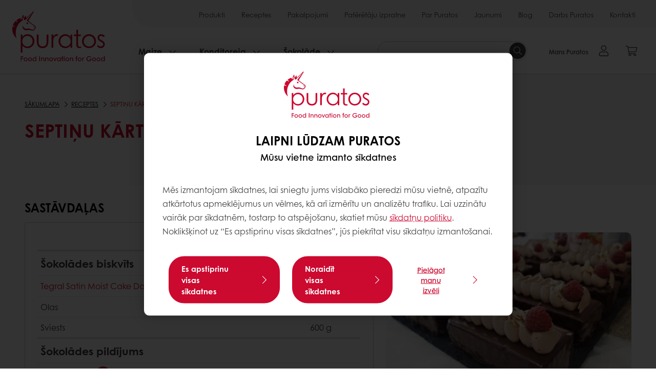

--- FILE ---
content_type: text/html;charset=utf-8
request_url: https://www.puratos.lv/lv/recipes/septinu-kartu-fondants
body_size: 25137
content:
<!doctype html>








<html lang="lv" dir="ltr">
<head>
    <meta charset="utf-8"/>
    <script defer="defer" type="text/javascript" src="https://rum.hlx.page/.rum/@adobe/helix-rum-js@%5E2/dist/micro.js" data-routing="p00000-e000000"></script>
<script id="site-config" type="application/json">
    {
  "environment" : {
    "type" : "PROD",
    "role" : "PUBLISH"
  },
  "languageCountry" : "lv-lv",
  "languageIso" : "lv",
  "countryIso" : "lv"
}
</script>

    





<meta name="viewport" content="width=device-width, initial-scale=1, viewport-fit=cover"/>
<meta http-equiv="X-UA-Compatible" content="IE=edge"/>
<meta http-equiv="content-language" content="lv-lv"/>
<meta name="theme-color" content="#ffffff"/>


<script>
    window.SAPTrackerEnabled = true;
</script>



<title>Septiņu kārtu fondants - Puratos</title>
<meta name="description" content="Recepte septiņu kārtu fondanta pagatavošanai"/>


<meta property="og:url" content="https://www.puratos.lv/lv/recipes/septinu-kartu-fondants"/>
<meta property="og:title" content="Septiņu kārtu fondants"/>
<meta property="og:description" content="Recepte septiņu kārtu fondanta pagatavošanai."/>
<meta property="og:image" content="https://www.puratos.lv/content/dam/latvia/images/recipes/bakery/7kartu_fondants.jpg/jcr%3Acontent/renditions/cq5dam.web.1280.1280.webp"/>




    



<link rel="canonical" href="https://www.puratos.lv/lv/recipes/septinu-kartu-fondants"/>



    <link rel="alternate" href="https://www.puratos.lv/lv/recipes/septinu-kartu-fondants" hreflang="lv-lv"/>




<link rel="apple-touch-icon" sizes="180x180" href="/etc.clientlibs/settings/wcm/designs/puratos2022/clientlib-preloaded/resources/img/apple-touch-icon.png"/>
<link rel="icon" type="image/svg+xml" sizes="any" href="/etc.clientlibs/settings/wcm/designs/puratos2022/clientlib-preloaded/resources/img/favicon.svg"/>
<link rel="icon" type="image/png" sizes="32x32" href="/etc.clientlibs/settings/wcm/designs/puratos2022/clientlib-preloaded/resources/img/favicon.png"/>
<link rel="mask-icon" href="/etc.clientlibs/settings/wcm/designs/puratos2022/clientlib-preloaded/resources/img/mask-icon.svg" color="#cc092f"/>



    <link rel="preload" as="font" type="font/woff" href="/etc.clientlibs/settings/wcm/designs/puratos2022/clientlib-font-default/resources/fonts/CenturyGothicW05-Regular.woff" crossorigin/>
    <link rel="preload" as="font" type="font/woff" href="/etc.clientlibs/settings/wcm/designs/puratos2022/clientlib-font-default/resources/fonts/CenturyGothicW05-Italic.woff" crossorigin/>
    <link rel="preload" as="font" type="font/woff" href="/etc.clientlibs/settings/wcm/designs/puratos2022/clientlib-font-default/resources/fonts/CenturyGothicW05-SemiBold.woff" crossorigin/>
    <link rel="preload" as="font" type="font/woff" href="/etc.clientlibs/settings/wcm/designs/puratos2022/clientlib-font-default/resources/fonts/CenturyGothicW05-SemiBoldIt.woff" crossorigin/>
    <link rel="preload" as="font" type="font/woff" href="/etc.clientlibs/settings/wcm/designs/puratos2022/clientlib-font-default/resources/fonts/CenturyGothicW05-Bold.woff" crossorigin/>
    <link rel="preload" as="font" type="font/woff" href="/etc.clientlibs/settings/wcm/designs/puratos2022/clientlib-font-default/resources/fonts/CenturyGothicW05-BoldItalic.woff" crossorigin/>

    
    
    

    
    
    

    
    
    
    

    
    
    

    
    
    

    
    
    
    
    
    


    <script async src="https://use.fontawesome.com/8a5b49ec9c.js"></script>





    
    
    
    
<link rel="stylesheet" href="/etc.clientlibs/settings/wcm/designs/puratos2022/clientlib-font-default.min.ACSHASH251bb9d6780d5ec3fd4a650b907a8962.css" type="text/css">



    






    
<link rel="stylesheet" href="/etc.clientlibs/settings/wcm/designs/puratos2022/clientlib-preloaded.min.ACSHASHd78b48d784f76cda927d7075ce66c8e7.css" type="text/css">




    
<script src="/etc.clientlibs/core/wcm/components/commons/site/clientlibs/container.min.ACSHASH0a6aff292f5cc42142779cde92054524.js"></script>






    
<link rel="stylesheet" href="/etc.clientlibs/puratos/clientlibs/clientlib-base.min.ACSHASHde6855e3a5038748c97b3b21a585a74c.css" type="text/css">




    
<link rel="stylesheet" href="/etc.clientlibs/puratos/clientlibs/clientlib-dependencies.min.ACSHASHd41d8cd98f00b204e9800998ecf8427e.css" type="text/css">




    
<link rel="stylesheet" href="/etc.clientlibs/puratos/clientlibs/clientlib-site.min.ACSHASH393da376610c1de4e0638c447c0bbd86.css" type="text/css">













<script>
    (function (w, d, s, l, i) {
        w[l] = w[l] || [];
        w[l].push({
            'gtm.start':
                new Date().getTime(), event: 'gtm.js'
        });
        var f = d.getElementsByTagName(s)[0],
            j = d.createElement(s), dl = l != 'dataLayer' ? '&l=' + l : '';
        j.async = true;
        j.src =
            'https://www.googletagmanager.com/gtm.js?id=' + i + dl;
        f.parentNode.insertBefore(j, f);
    })(window, document, 'script', 'dataLayer', 'GTM-KZXR8W3');</script>







<script type="application/ld+json">
    {
  "name" : "Puratos Latvia",
  "url" : "https://www.puratos.lv/lv",
  "logo" : "https://www.puratos.lv/etc.clientlibs/settings/wcm/designs/puratos2022/clientlib-preloaded/resources/img/svg/logo.svg",
  "parentOrganization" : {
    "name" : "Puratos Group",
    "url" : "https://www.puratos.com",
    "@context" : "https://schema.org",
    "@type" : "Organization"
  },
  "@context" : "https://schema.org",
  "@type" : "Organization"
}
</script>

</head>
<body class="pos-page-septinu-kartu-fondants pos-language-lv pos-country-lv font-family-default" data-loginurl="https://b2cpuratos.b2clogin.com/b2cpuratos.onmicrosoft.com/b2c_1_prod-lv-lv-login/oauth2/v2.0/authorize?client_id=a242bd1b-e427-407c-8bff-687922da64a9&amp;nonce=nonce&amp;redirect_uri=https%3A%2F%2Fwww.puratos.lv%2Fcontent%2Flogin.html&amp;state=%7B%22lc%22%3A%22lv-lv%22%2C%22d%22%3A%22https%3A%2F%2Fwww.puratos.lv%2Flv%2Fmypuratos%22%7D&amp;scope=openid+offline_access&amp;response_type=code+id_token&amp;prompt=login&amp;response_mode=fragment" data-language="lv-lv" data-ecom="true" data-homepage="/lv" data-brand="puratos">




<noscript>
    <iframe height="0" src="https://www.googletagmanager.com/ns.html?id=GTM-KZXR8W3" style="display:none;visibility:hidden" width="0"></iframe>
</noscript>




    


<div class="p-overlay"></div>

<div class="browser-banner">
    








</div>

<div class="geolocation-banner">
    








</div>



<div class="p-nav__impersonate">
    


<div class="impersonation-bar hidden" id="impersonation-bar">
    <span class="label">You are impersonating as:</span>
    <span id="impersonated-user"></span>
    <div id="switch-impersonator" class="btn-sm btn-secondary" data-target="#impersonation-modal" data-toggle="modal">
        Change customer
    </div>
</div>

</div>




<div class="p-nav__impersonate">
    

<div class="impersonation-bar hidden" id="end-customer-select-bar">
    <span class="label">Jūs esat pieteicies kā:</span>
    <span id="end-customer"></span>
    <div id="switch-end-customer" class="btn-sm btn-secondary" data-target="#end-customer-select-modal" data-toggle="modal">
        Switch
    </div>
</div>

</div>




<nav class="p-nav p-nav-mobile-open">
    
    <div class="p-nav-mobile-header">
        <div class="p-nav__main-logo">
    
        
<a class="navbar-brand" href="/lv">
    
    
        
        <img class="lazyload  " alt="Puratos Logo" src="/etc.clientlibs/settings/wcm/designs/puratos2022/clientlib-preloaded/resources/img/svg/logo.svg" srcset="[data-uri]" data-sizes="auto" data-srcset="/etc.clientlibs/settings/wcm/designs/puratos2022/clientlib-preloaded/resources/img/svg/logo.svg"/>
    

</a>

    
</div>


        <button type="button" class="navbar-toggle p-navbar-toggle" data-toggle="class" data-target="body" data-class="menu-open">
            <span class="icon-bar"></span>
            <span class="icon-bar"></span>
        </button>
    </div>

    <div class="p-nav__main container-fluid">
        <div class="p-nav__main-logo">
    
        
<a class="navbar-brand" href="/lv">
    
    
        
        <img class="lazyload  " alt="Puratos Logo" src="/etc.clientlibs/settings/wcm/designs/puratos2022/clientlib-preloaded/resources/img/svg/logo.svg" srcset="[data-uri]" data-sizes="auto" data-srcset="/etc.clientlibs/settings/wcm/designs/puratos2022/clientlib-preloaded/resources/img/svg/logo.svg"/>
    

</a>

    
</div>

        <div class="meta-main-nav-section">
            

<div class="p-nav__meta container-fluid">
    
        
            
<ul class="p-navbar p-navbar--meta">
    
        <li>
            <a href="https://www.puratos.lv/lv/products">Produkti</a>
        </li>
    
        <li>
            <a href="https://www.puratos.lv/lv/recipes">Receptes</a>
        </li>
    
        <li>
            <a href="https://www.puratos.lv/lv/services">Pakalpojumi</a>
        </li>
    
        <li>
            <a href="https://www.puratos.lv/lv/consumer-insights">Patērētāju izpratne</a>
        </li>
    
        <li>
            <a href="https://www.puratos.lv/lv/about-puratos">Par Puratos</a>
        </li>
    
        <li>
            <a href="https://www.puratos.lv/lv/news">Jaunumi</a>
        </li>
    
        <li>
            <a href="https://www.puratos.lv/lv/blog">Blog</a>
        </li>
    
        <li>
            <a href="https://www.puratos.lv/lv/about-puratos/jobs">Darbs Puratos</a>
        </li>
    
        <li>
            <a href="https://www.puratos.lv/lv/contact-us">Kontakti</a>
        </li>
    
    <li class="hide-desktop logout-link-mobile">
        <a href="https://b2cpuratos.b2clogin.com/b2cpuratos.onmicrosoft.com/b2c_1_prod-lv-lv-login/oauth2/v2.0/logout?post_logout_redirect_uri=https://www.puratos.lv/lv?action=logout">Izrakstīties</a>
    </li>
</ul>


    


        
    
    <div class="p-nav__meta-languages">
        
            





        
    </div>
</div>

            <div class="p-nav__main-menu">
                

<div class="p-nav__main--megamenu">
    
        
            <!-- SDI include (path: /content/latvia/lv/header-and-footer/_jcr_content/header/megamenu.partial.html, resourceType: puratos/components/content/megamenu-v2) -->





    <ul class="p-navbar--megamenu " id="#megamenu-panel">
        
            <li class=" collapse" id="panel--950205430" aria-expanded="false">
                <a class="important-hide-mobile">
                    Maize
                </a>
                <a class="important-hide-desktop mobile-menu-anchor" data-toggle="collapse" data-target="#panel--950205430" data-parent="#megamenu-panel">
                    Maize
                </a>
                
    
    <div class="p-navbar--megamenu-panel">
        <div class="col-md-4 p-navbar-mega__column p-navbar-mega__column--alpha">
            




    
    
    <div class="hidden"></div>


    
    
    <div class="paragraph-title cap-no-line-seperator">

    <div>
        <h4 class="p-navbar-mega__title">Kādas izejvielas Jums ir nepieciešamas?</h4>
    </div>





</div>


    
    
    <div class="megamenu-product-categories">





    <ul class="p-navbar-mega__list">
        <li><a href="/lv/products?tag=latvia%3Aproducts%2Fcategories%2Fmaize%2Folu_alternat_va_produktuprziean">Olu alternatīva produktu pārziešanā</a></li>
    
        <li><a href="/lv/products?tag=latvia%3Aproducts%2Fcategories%2Fmaize%2Fglaz_ras_un_dekorelejas">Glazūras</a></li>
    
        <li><a href="/lv/products?tag=latvia%3Aproducts%2Fcategories%2Fmaize%2Fpild_jumi">Pildījumi</a></li>
    
        <li><a href="/lv/products?tag=latvia%3Aproducts%2Fcategories%2Fmaize%2Fmargar_ni_un_specilstaukvielas">Margarīni un speciālās taukvielas</a></li>
    
        <li><a href="/lv/products?tag=latvia%3Aproducts%2Fcategories%2Fmaize%2Fmaizes_mais_jums">Maizes maisījumi</a></li>
    
        <li><a href="/lv/products?tag=latvia%3Aproducts%2Fcategories%2Fmaize%2Fieraugs">Ieraugs</a></li>
    
        <li><a href="/lv/products?tag=latvia%3Aproducts%2Fcategories%2Fmaize%2Fmaizes_uzlabot_js">Maizes uzlabotāji</a></li>
    </ul>

</div>


    
    
    <div class="call-to-action-button-v2">


    <div class="p-flex">
        <p class="p-margin-top-lg">
            <a class="btn btn-secondary" href="https://www.puratos.lv/lv/products">
                Apskatīt visus produktus
            </a>
        </p>
    </div>



</div>



        </div>
        <div class="col-md-8 p-navbar-mega__column p-navbar-mega__column--omega">
            <div class="row">
                <div class="col-md-6">
                    



<div class="p-megamenu__products">

    <h4 class="p-megamenu__products--title">
        
            Atklājiet mūsu jaunākos produktus:
        
        
    </h4>

    <div class="p-megamenu__products--list">
        
            
    
    

    <a class="p-megamenu__products--list-card p-cursor-pointer" href="https://www.puratos.lv/lv/products/diedzeti-malti-rudzu-graudi" data-skus="4022425">
        <span class="p-megamenu__products--list-card--thumbnail">
            
                <img src="/content/dam/corporate/images/products/softgrain/rye.png/jcr%3Acontent/renditions/cq5dam.web.400.400.webp" alt="Diedzēti, malti rudzu graudi (4 x 2,5kg)"/>
            
            
        </span>

        <span class="p-megamenu__products--list-card--content">
            <span class="p-megamenu__products--list-card--title">
                Diedzēti, malti rudzu graudi (4 x 2,5kg)
            </span>
            <span class="p-megamenu__products--list-card--link">
                <span class="p-link-primary-arrow">Atklājiet produktu</span>
            </span>
        </span>

    </a>


        
            
    
    

    <a class="p-megamenu__products--list-card p-cursor-pointer" href="https://www.puratos.lv/lv/products/diedzeti-rudzu-graudisirupa" data-skus="4018042">
        <span class="p-megamenu__products--list-card--thumbnail">
            
                <img src="/content/dam/corporate/images/campaigns/sproutedgrains/PIC%20BAK%20Softgrain_Sprouted_Rye%20Teardrop.jpg/jcr%3Acontent/renditions/cq5dam.web.400.400.webp" alt="Diedzēti rudzu graudi sīrupā (6 x 2,5 KG)"/>
            
            
        </span>

        <span class="p-megamenu__products--list-card--content">
            <span class="p-megamenu__products--list-card--title">
                Diedzēti rudzu graudi sīrupā (6 x 2,5 KG)
            </span>
            <span class="p-megamenu__products--list-card--link">
                <span class="p-link-primary-arrow">Atklājiet produktu</span>
            </span>
        </span>

    </a>


        
            
    
    

    <a class="p-megamenu__products--list-card p-cursor-pointer" href="https://www.puratos.lv/lv/products/cereal-top-_bez-palmuellas_" data-skus="4116632">
        <span class="p-megamenu__products--list-card--thumbnail">
            
                <img src="/content/dam/corporate/images/miscellaneous/FE%20H-W-B%20Organic%20Country%20bread%201_lowres_1000px.JPG/jcr%3Acontent/renditions/cq5dam.web.400.400.webp" alt="Cereal Top sēklu maisījums"/>
            
            
        </span>

        <span class="p-megamenu__products--list-card--content">
            <span class="p-megamenu__products--list-card--title">
                Cereal Top sēklu maisījums
            </span>
            <span class="p-megamenu__products--list-card--link">
                <span class="p-link-primary-arrow">Atklājiet produktu</span>
            </span>
        </span>

    </a>


        
    </div>

</div>




                </div>
                <div class="col-md-6">
                    





<div class="p-megamenu__recipes">

    <div class="p-megamenu__recipes--title">
        
        <h4>Maizes produktu receptes</h4>
    </div>

    <div class="p-megamenu__recipes--image">
        <a href="/lv/recipes?tags=latvia%3Arecipes%2Fcategory%2Fmaize">
            
    
        
        <img class="lazyload cq-dd-image " alt="Rețetă de pâine cu secară încolțită" srcset="[data-uri]" data-sizes="auto" data-srcset="/content/dam/puratos/images/homepage/Softgrain%20Sprout%20Rye.jpeg/jcr%3Acontent/renditions/cq5dam.web.1600.1600.webp 1600w,/content/dam/puratos/images/homepage/Softgrain%20Sprout%20Rye.jpeg/jcr%3Acontent/renditions/cq5dam.web.1280.1280.webp 1280w,/content/dam/puratos/images/homepage/Softgrain%20Sprout%20Rye.jpeg/jcr%3Acontent/renditions/cq5dam.web.950.950.webp 950w,/content/dam/puratos/images/homepage/Softgrain%20Sprout%20Rye.jpeg/jcr%3Acontent/renditions/cq5dam.web.800.800.webp 800w,/content/dam/puratos/images/homepage/Softgrain%20Sprout%20Rye.jpeg/jcr%3Acontent/renditions/cq5dam.web.600.600.webp 600w,/content/dam/puratos/images/homepage/Softgrain%20Sprout%20Rye.jpeg/jcr%3Acontent/renditions/cq5dam.web.400.400.webp 400w"/>
    

        </a>
    </div>

    <div class="p-megamenu__recipes--description">
        
        Dazādas receptes dažādu maizes produktu pagatavošanai
    </div>

    <div class="p-megamenu__recipes--link">
        <a href="/lv/recipes?tags=latvia%3Arecipes%2Fcategory%2Fmaize">
            
                Apskatīt mūsu maizes produktu receptes
            
            
        </a>
    </div>

</div>



                </div>
            </div>
        </div>
    </div>

            </li>
        
            <li class=" collapse" id="panel--505442887" aria-expanded="false">
                <a class="important-hide-mobile">
                    Konditoreja
                </a>
                <a class="important-hide-desktop mobile-menu-anchor" data-toggle="collapse" data-target="#panel--505442887" data-parent="#megamenu-panel">
                    Konditoreja
                </a>
                
    
    <div class="p-navbar--megamenu-panel">
        <div class="col-md-4 p-navbar-mega__column p-navbar-mega__column--alpha">
            




    
    
    <div class="hidden"></div>


    
    
    <div class="paragraph-title cap-no-line-seperator">

    <div>
        <h4 class="p-navbar-mega__title">Kādas izejvielas Jums ir nepieciešamas?</h4>
    </div>





</div>


    
    
    <div class="megamenu-product-categories">





    <ul class="p-navbar-mega__list">
        <li><a href="/lv/products?tag=latvia%3Aproducts%2Fcategories%2Fkonditoreja%2Faugu_tauku_putukrjumi">Augu tauku putukrējumi</a></li>
    
        <li><a href="/lv/products?tag=latvia%3Aproducts%2Fcategories%2Fkonditoreja%2Fgana_s%2Clatvia%3Aproducts%2Fcategories%2Fkonditoreja%2Fcukura_glaz_ras_unfudes">Cukura glazūras un fudžes</a></li>
    
        <li><a href="/lv/products?tag=latvia%3Aproducts%2Fcategories%2Fkonditoreja%2Fpild_jumi">Pildījumi</a></li>
    
        <li><a href="/lv/products?tag=latvia%3Aproducts%2Fcategories%2Fkonditoreja%2Fglaz_ras_un_dekorelejas">Glazūras</a></li>
    
        <li><a href="/lv/products?tag=latvia%3Aproducts%2Fcategories%2Fkonditoreja%2Fgar_as_un_arom_tukoncentrti">Garšas un aromātu koncentrāti</a></li>
    
        <li><a href="/lv/products?tag=latvia%3Aproducts%2Fcategories%2Fkonditoreja%2Fmusu_un_putoto_krmustabilizatori">Musu un putoto krēmu stabilizatori</a></li>
    
        <li><a href="/lv/products?tag=latvia%3Aproducts%2Fcategories%2Fkonditoreja%2Fsmalk_s_konditorejasmaisjumi">Smalkās konditorejas maisījumi</a></li>
    
        <li><a href="/lv/products?tag=latvia%3Aproducts%2Fcategories%2Fkonditoreja%2Fv_r_t_kr_ma_maisjumi">Vārītā krēma maisījumi</a></li>
    
        <li><a href="/lv/products?tag=latvia%3Aproducts%2Fcategories%2Fkonditoreja%2Fk_ku_un_biskv_tumaisjumi">Kūku un biskvītu maisījumi</a></li>
    </ul>

</div>


    
    
    <div class="call-to-action-button-v2">


    <div class="p-flex">
        <p class="p-margin-top-lg">
            <a class="btn btn-secondary" href="https://www.puratos.lv/lv/products">
                Apskatīt visus produktus
            </a>
        </p>
    </div>



</div>



        </div>
        <div class="col-md-8 p-navbar-mega__column p-navbar-mega__column--omega">
            <div class="row">
                <div class="col-md-6">
                    



<div class="p-megamenu__products">

    <h4 class="p-megamenu__products--title">
        
            Atklājiet mūsu jaunākos produktus
        
        
    </h4>

    <div class="p-megamenu__products--list">
        
            
    
    

    <a class="p-megamenu__products--list-card p-cursor-pointer" href="https://www.puratos.lv/lv/products/TOPFIL-STRAWBERRY-BASIL-60-IN-TINS" data-skus="4023692">
        <span class="p-megamenu__products--list-card--thumbnail">
            
                <img src="/content/dam/corporate/images/products/topfil-finest/verrine%20strawberry.png/jcr%3Acontent/renditions/cq5dam.web.400.400.webp" alt="Topfil Strawberry Cubes-Basil 60% in Tins- Zemeņu gabaliņi ar baziliku"/>
            
            
        </span>

        <span class="p-megamenu__products--list-card--content">
            <span class="p-megamenu__products--list-card--title">
                Topfil Strawberry Cubes-Basil 60% in Tins- Zemeņu gabaliņi ar baziliku
            </span>
            <span class="p-megamenu__products--list-card--link">
                <span class="p-link-primary-arrow">Atklājiet produktu</span>
            </span>
        </span>

    </a>


        
            
    
    

    <a class="p-megamenu__products--list-card p-cursor-pointer" href="https://www.puratos.lv/lv/products/cheesy" data-skus="4116691">
        <span class="p-megamenu__products--list-card--thumbnail">
            
                <img src="/content/dam/corporate/images/products/deli/Deli%20Stories%20Quark%20de%20Nata.jpg/jcr%3Acontent/renditions/cq5dam.web.400.400.webp" alt="Cheesy - biezpiena stabilizētājs"/>
            
            
        </span>

        <span class="p-megamenu__products--list-card--content">
            <span class="p-megamenu__products--list-card--title">
                Cheesy - biezpiena stabilizētājs
            </span>
            <span class="p-megamenu__products--list-card--link">
                <span class="p-link-primary-arrow">Atklājiet produktu</span>
            </span>
        </span>

    </a>


        
    </div>

</div>




                </div>
                <div class="col-md-6">
                    





<div class="p-megamenu__recipes">

    <div class="p-megamenu__recipes--title">
        
        <h4>Konditorejas produktu repectes</h4>
    </div>

    <div class="p-megamenu__recipes--image">
        <a href="/lv/recipes?tags=latvia%3Arecipes%2Fcategory%2Fkonditoreja">
            
    
        
        <img class="lazyload cq-dd-image " srcset="[data-uri]" data-sizes="auto" data-srcset="/content/dam/puratos/images/homepage/Taste-Tomorrow-16.1-Deli-Cheesecake.jpg/jcr%3Acontent/renditions/cq5dam.web.1600.1600.webp 1600w,/content/dam/puratos/images/homepage/Taste-Tomorrow-16.1-Deli-Cheesecake.jpg/jcr%3Acontent/renditions/cq5dam.web.1280.1280.webp 1280w,/content/dam/puratos/images/homepage/Taste-Tomorrow-16.1-Deli-Cheesecake.jpg/jcr%3Acontent/renditions/cq5dam.web.950.950.webp 950w,/content/dam/puratos/images/homepage/Taste-Tomorrow-16.1-Deli-Cheesecake.jpg/jcr%3Acontent/renditions/cq5dam.web.800.800.webp 800w,/content/dam/puratos/images/homepage/Taste-Tomorrow-16.1-Deli-Cheesecake.jpg/jcr%3Acontent/renditions/cq5dam.web.600.600.webp 600w,/content/dam/puratos/images/homepage/Taste-Tomorrow-16.1-Deli-Cheesecake.jpg/jcr%3Acontent/renditions/cq5dam.web.400.400.webp 400w"/>
    

        </a>
    </div>

    <div class="p-megamenu__recipes--description">
        
        Konditorejas izstrādājumu radīšana ir vienlaikus krāšņa un pavedinoša un apvieno gan talantu, gan izkoptas prasmes un pieredzi. Izmantojot mūsu produktus, klienti var ātri un vienkārši apgūt darbības, kas nepieciešamas izstrādājuma pamatnes, pildījuma un dekorāciju radīšanai.
    </div>

    <div class="p-megamenu__recipes--link">
        <a href="/lv/recipes?tags=latvia%3Arecipes%2Fcategory%2Fkonditoreja">
            
                Apskatīt mūsu konditorejas produktu receptes
            
            
        </a>
    </div>

</div>



                </div>
            </div>
        </div>
    </div>

            </li>
        
            <li class=" collapse" id="panel-1556494290" aria-expanded="false">
                <a class="important-hide-mobile">
                    Šokolāde
                </a>
                <a class="important-hide-desktop mobile-menu-anchor" data-toggle="collapse" data-target="#panel-1556494290" data-parent="#megamenu-panel">
                    Šokolāde
                </a>
                
    
    <div class="p-navbar--megamenu-panel">
        <div class="col-md-4 p-navbar-mega__column p-navbar-mega__column--alpha">
            




    
    
    <div class="hidden"></div>


    
    
    <div class="paragraph-title cap-no-line-seperator">

    <div>
        <h4 class="p-navbar-mega__title">Kādas izejvielas Jums ir nepieciešamas?</h4>
    </div>





</div>


    
    
    <div class="megamenu-product-categories">





    <ul class="p-navbar-mega__list">
        <li><a href="/lv/products?tag=latvia%3Aproducts%2Fcategories%2F_okol_de%2Fpralin_un_riekstupastas">Pralinē un riekstu pastas</a></li>
    
        <li><a href="/lv/products?tag=latvia%3Aproducts%2Fcategories%2F_okol_de%2F_okol_des_kakao_unriekstukrmapildjumi">Šokolādes, kakao un riekstu krēma pildījumi</a></li>
    
        <li><a href="/lv/products?tag=latvia%3Aproducts%2Fcategories%2F_okol_de%2Fkakao_glaz_ras">&#39;&#39;Šokolādes&#39;&#39; glazūras</a></li>
    
        <li><a href="/lv/products?tag=latvia%3Aproducts%2Fcategories%2F_okol_de%2F_st_be_u_okol_de">Īstā beļģu šokolāde</a></li>
    
        <li><a href="/lv/products?tag=latvia%3Aproducts%2Fcategories%2F_okol_de%2Fcacao-trace">Cacao-Trace</a></li>
    </ul>

</div>


    
    
    <div class="call-to-action-button-v2">


    <div class="p-flex">
        <p class="p-margin-top-lg">
            <a class="btn btn-secondary" href="https://www.puratos.lv/lv/products">
                Apskatīt visus produktus
            </a>
        </p>
    </div>



</div>



        </div>
        <div class="col-md-8 p-navbar-mega__column p-navbar-mega__column--omega">
            <div class="row">
                <div class="col-md-6">
                    



<div class="p-megamenu__products">

    <h4 class="p-megamenu__products--title">
        
            Atklājiet mūsu jaunākos produktus
        
        
    </h4>

    <div class="p-megamenu__products--list">
        
            
    
    

    <a class="p-megamenu__products--list-card p-cursor-pointer" href="https://www.puratos.lv/lv/products/belcolade-amber-cacao-trace" data-skus="4014048">
        <span class="p-megamenu__products--list-card--thumbnail">
            
                <img src="/content/dam/latvia/images/recipes/patisserie/fe_carat_amber_eclair-1280x1280.jpeg/jcr%3Acontent/renditions/cq5dam.web.400.400.webp" alt="Belcolade Selection Amber, Cacao-Trace"/>
            
            
        </span>

        <span class="p-megamenu__products--list-card--content">
            <span class="p-megamenu__products--list-card--title">
                Belcolade Selection Amber, Cacao-Trace
            </span>
            <span class="p-megamenu__products--list-card--link">
                <span class="p-link-primary-arrow">Atklājiet produktu</span>
            </span>
        </span>

    </a>


        
            
    
    

    <a class="p-megamenu__products--list-card p-cursor-pointer" href="https://www.puratos.lv/lv/products/BELCOLADE-SELECTION-M-PLANT-BASED" data-skus="4018289,4025342">
        <span class="p-megamenu__products--list-card--thumbnail">
            
                <img src="/content/dam/corporate/images/commitments/plant-forward/plant-based%20Belcolade%20M.%20image.png/jcr%3Acontent/renditions/cq5dam.web.400.400.webp" alt="BELCOLADE SELECTION MILK PLANT-BASED CT"/>
            
            
        </span>

        <span class="p-megamenu__products--list-card--content">
            <span class="p-megamenu__products--list-card--title">
                BELCOLADE SELECTION MILK PLANT-BASED CT
            </span>
            <span class="p-megamenu__products--list-card--link">
                <span class="p-link-primary-arrow">Atklājiet produktu</span>
            </span>
        </span>

    </a>


        
            
    
    

    <a class="p-megamenu__products--list-card p-cursor-pointer" href="https://www.puratos.lv/lv/products/BELCOLADE-SELECTION-W-PLANT-BASED" data-skus="4022272,4025341">
        <span class="p-megamenu__products--list-card--thumbnail">
            
                <img src="/content/dam/belcolade/global/recipes/rdp-banner-images/RDP%201416%20x%201062%20-%20FE%20Belcolade%20Plant-Based%20White%20Macaron.jpg/jcr%3Acontent/renditions/cq5dam.web.400.400.webp" alt="BELCOLADE SELECTION WHITE PLANT-BASED CT"/>
            
            
        </span>

        <span class="p-megamenu__products--list-card--content">
            <span class="p-megamenu__products--list-card--title">
                BELCOLADE SELECTION WHITE PLANT-BASED CT
            </span>
            <span class="p-megamenu__products--list-card--link">
                <span class="p-link-primary-arrow">Atklājiet produktu</span>
            </span>
        </span>

    </a>


        
    </div>

</div>




                </div>
                <div class="col-md-6">
                    





<div class="p-megamenu__recipes">

    <div class="p-megamenu__recipes--title">
        
        <h4>Šokolādes produktu receptes</h4>
    </div>

    <div class="p-megamenu__recipes--image">
        <a href="/lv/recipes?tags=latvia%3Arecipes%2Fcategory%2F_okol_de">
            
    
        
        <img class="lazyload cq-dd-image " srcset="[data-uri]" data-sizes="auto" data-srcset="/content/dam/puratos/images/homepage/Chocolate%20Lava%20Cake_hr_fe.jpg/jcr%3Acontent/renditions/cq5dam.web.1600.1600.webp 1600w,/content/dam/puratos/images/homepage/Chocolate%20Lava%20Cake_hr_fe.jpg/jcr%3Acontent/renditions/cq5dam.web.1280.1280.webp 1280w,/content/dam/puratos/images/homepage/Chocolate%20Lava%20Cake_hr_fe.jpg/jcr%3Acontent/renditions/cq5dam.web.950.950.webp 950w,/content/dam/puratos/images/homepage/Chocolate%20Lava%20Cake_hr_fe.jpg/jcr%3Acontent/renditions/cq5dam.web.800.800.webp 800w,/content/dam/puratos/images/homepage/Chocolate%20Lava%20Cake_hr_fe.jpg/jcr%3Acontent/renditions/cq5dam.web.600.600.webp 600w,/content/dam/puratos/images/homepage/Chocolate%20Lava%20Cake_hr_fe.jpg/jcr%3Acontent/renditions/cq5dam.web.400.400.webp 400w"/>
    

        </a>
    </div>

    <div class="p-megamenu__recipes--description">
        
        Puratos piedāvā plašu šokolādes produktu klāstu, sākot ar augstas kvalitātes īsto Beļģu šokolādi Belcolade, dažādās variācijās, šokolādes izejvielas, kā arī Carat &#34;šokolādes&#34; glazūras. 
    </div>

    <div class="p-megamenu__recipes--link">
        <a href="/lv/recipes?tags=latvia%3Arecipes%2Fcategory%2F_okol_de">
            
                Apskati mūsu šokolādes produktu receptes
            
            
        </a>
    </div>

</div>



                </div>
            </div>
        </div>
    </div>

            </li>
        
    </ul>




        
        
    
</div>

<div class="p-nav__main--spacing"></div>


    <div class="p-nav__main--search">
        




    <div class="p-navbar p-navbar--search js-search-form dropdown">
        <form action="/lv/search" method="get" class="p-navbar-form cap-search-autocomplete">
            <input type="text" class="form-control round form-icon js-search-form__input js-typeahead-search mobile-hidden" data-search-page="/content/latvia/lv/search.html" data-search-label="atrasts" data-toggle="dropdown" data-all-results-label="Rādīt visus rezultātus" aria-haspopup="true" aria-expanded="false" name="search"/>
            <button type="submit" class="p-navbar-form__btn p-flex p-flex-align-center desktop">
                <span class="svg-search-icon-filled"></span>
                <span class="sr-only">&lt;p&gt;Meklēt&lt;/p&gt;
</span>
            </button>
            <div class="p-navbar-form__btn hide-desktop tablet-search mobile" data-toggle="class" data-target=".p-navbar-mobile--search" data-class="visible">
                <span class="svg-search-icon-mobile"></span>
            </div>
        </form>
    </div>




    </div>






<div class="p-nav__main--actions">
    





    <div class="p-nav__main--actions-my-puratos-button ">
        
            





    

    

        <noscript>You need to enable JavaScript to run this app.</noscript>

        <div data-react="react--my-puratos-btn" data-model="/content/latvia/lv/header-and-footer/jcr:content/header/my-puratos-button"></div>

        <script>
            if (!window.___PRELOADEDSTATE___) {
                window.___PRELOADEDSTATE___ = {};
            }
            if (!window.___PRELOADEDSTATE___.aem) {
                window.___PRELOADEDSTATE___.aem = {};
            }
            if (!window.___PRELOADEDSTATE___.aem.resources) {
                window.___PRELOADEDSTATE___.aem.resources = {};
            }
            if (!window.___PRELOADEDSTATE___.aem.resources["/content/latvia/lv/header-and-footer/jcr:content/header/my-puratos-button"]) {
                window.___PRELOADEDSTATE___.aem.resources["/content/latvia/lv/header-and-footer/jcr:content/header/my-puratos-button"] = {"loginButtonText":"Mans Puratos","loginPopoverText":"Iegūstiet piekļuvi interneta veikala saturam un priekšrocībām, ielogojoties savā kontā vai reģistrējoties Mans Puratos ","buttonTitle":"Mans Puratos","myDashboardLinkText":"Galvenā izvēlne","signOutLinkText":"Izrakstīties","link1":{"linkText":null,"linkTitle":null,"pageLink":null,"linkTextPartialList":null,"externalLink":false},"link2":{"linkText":null,"linkTitle":null,"pageLink":null,"linkTextPartialList":null,"externalLink":false},"link3":{"linkText":null,"linkTitle":null,"pageLink":null,"linkTextPartialList":null,"externalLink":false},"myDashboardLink":"https://www.puratos.lv/lv/mypuratos"};
            }
        </script>

    

    






        
        
    </div>

    <div class="p-nav__main--actions-cart">
        





    

    

        <noscript>You need to enable JavaScript to run this app.</noscript>

        <div data-react="react--mini-cart" data-model="/content/latvia/lv/header-and-footer/jcr:content/header/mini-cart"></div>

        <script>
            if (!window.___PRELOADEDSTATE___) {
                window.___PRELOADEDSTATE___ = {};
            }
            if (!window.___PRELOADEDSTATE___.aem) {
                window.___PRELOADEDSTATE___.aem = {};
            }
            if (!window.___PRELOADEDSTATE___.aem.resources) {
                window.___PRELOADEDSTATE___.aem.resources = {};
            }
            if (!window.___PRELOADEDSTATE___.aem.resources["/content/latvia/lv/header-and-footer/jcr:content/header/mini-cart"]) {
                window.___PRELOADEDSTATE___.aem.resources["/content/latvia/lv/header-and-footer/jcr:content/header/mini-cart"] = {"loginTitle":"Lai piekļūtu Mans Puratos, Jums ir nepieciešams izveidot kontu","loginText":"Lai varētu pasūtīt produktus tiešsaistē, Jums jābūt Puratos klientam. Lūdzu, sazinieties ar mums, lai iegūtu vairāk informācijas.","loginButtonText":"Pieslēgties","title":"Grozs","text":"Jūsu grozs ir tukšs","buttonTitle":"Iepirkties tagad","pageLink":"https://www.puratos.lv/lv/mypuratos/my-products","postCartButtonTitle":"Apskatīt groza saturu","postCartPageLink":"https://www.puratos.lv/lv/mypuratos/cart","noEcomTitle":null,"noEcomText":null,"noEcomButtonLink":null,"noEcomButtonTitle":null,"errorMessage":null,"languageCountry":"lv-lv"};
            }
        </script>

    

    






    </div>



    <div class="p-nav__main--actions-toggle">
        <button type="button" class="p-navbar-toggle" data-toggle="class" data-target="body" data-class="menu-open">
            <span class="sr-only">Toggle navigation</span>
            <span class="icon-bar"></span>
            <span class="icon-bar"></span>
            <span class="icon-bar"></span>
        </button>
    </div>


</div>

            </div>
        </div>
    </div>
    <div class="p-nav__main--overlay p-overlay"></div>
</nav>


<div class="p-nav-mobile">
    




<div class="p-navbar-mobile p-navbar-mobile--search">
    <div class="p-navbar-mobile--header">
        <h2 class="p-navbar-mobile--header-title">
            Meklēt
        </h2>
        <div class="p-navbar-mobile--header-close" data-toggle="class" data-target="ancestor:.p-navbar-mobile--search" data-class="visible">
            <button type="button" class="navbar-toggle p-navbar-toggle">
                <span class="icon-bar"></span>
                <span class="icon-bar"></span>
            </button>
        </div>
    </div>
    <div class="p-navbar-mobile--body">

        
            <form action="/lv/search" method="get" class="cap-search-autocomplete">
                <input type="text" class="form-control round form-icon js-search-form__input js-typeahead-search" data-search-page="/content/latvia/lv/search.html" data-search-label="atrasts" data-toggle="dropdown" aria-haspopup="true" aria-expanded="false" name="search"/>
                <button type="submit" class="p-navbar-form__btn">
                    <span class="svg-search-icon-filled-mobile"></span>
                    <span class="sr-only"></span>
                </button>
            </form>
        

        

    </div>
    <div class="p-navbar-mobile--footer">
        <a href="#" class="btn btn-secondary">Rādīt visus rezultātus</a>
    </div>
</div>

</div>



    


<div role="dialog">
    <div class="fade modal no-print p-modal my-puratos modal" id="impersonation-modal" role="document" tabindex="-1">
        <div class="modal-dialog modal-lg">
            <div class="modal-content">
                <div class="">
                    <div class="p-modal__content">
                        <div class="modal-dialog modal-dialog-print p-modal__dialog " role="document">
                            <button type="button" class="close p-modal__close" data-dismiss="modal" aria-label="Close"><span aria-hidden="true">×</span>
                            </button>
                            <h3 class="divider-title" id="contactModalLabel">Impersonate user</h3>
                            <div class="well p-modal__well modal-body">
                                <div class="impersonate-errors p-padding-bottom-sm">
                                    <div class="alert alert-sm alert-info error-text" role="alert" id="ContactEmailDoesNotExist">
                                        Email not linked to customer number
                                    </div>
                                    <div class="alert alert-sm alert-info error-text" role="alert" id="CallerCantImpersonateTarget">
                                        You cannot impersonate the use
                                    </div>
                                    <div class="alert alert-sm alert-info error-text" role="alert" id="EmailBelongsDifferentSalesOrgWebsite">
                                        Email belongs to sales organisation than impersonator
                                    </div>
                                    <div class="alert alert-sm alert-info error-text" role="alert" id="CallerAndTargetAreTheSame">
                                        Email not linked to customer number
                                    </div>
                                    <div class="alert alert-sm alert-info error-text" role="alert" id="ContactEmailDoesNotExist">
                                        Caller and target are the same 
                                    </div>
                                    <div class="alert alert-sm alert-info error-text" role="alert" id="AzureAccountLockedOrDeleted">
                                        Locked account 
                                    </div>
                                    <div class="alert alert-sm alert-danger error-text" role="alert" id="FallbackMessage">
                                        Unexpected error 
                                    </div>
                                </div>
                                <form class="no-print js-form--impersonate" id="impersonate-form">
                                    <fieldset>
                                        <label for="targetEmail" class="form-label">Enter customer email address</label>
                                        <input id="targetEmail" name="targetEmail" type="text" class="form-control" placeholder="address@email.com" required/>
                                        <button type="submit" class="btn btn-primary p-margin-bottom-md p-margin-top-md">
                                            Impersonate
                                        </button>
                                    </fieldset>
                                </form>
                            </div>
                        </div>
                    </div>
                </div>
            </div>
        </div>
    </div>
</div>




    

<div role="dialog">
    <div class="fade modal no-print p-modal my-puratos modal" id="end-customer-select-modal" role="document" tabindex="-1">
        <div class="modal-dialog modal-lg">
            <div class="modal-content">
                <div class="">
                    <div class="p-modal__content">
                        <div class="modal-dialog modal-dialog-print p-modal__dialog" role="document">
                            <h3 class="divider-title"></h3>
                            <div class="well p-modal__well modal-body">
                                <div id="loader"></div>
                                <button type="button" id="end-customer-select-form-close" class="close p-modal__close" data-dismiss="modal" aria-label="Close"><span aria-hidden="true">×</span>
                                </button>
                                <h3 class="end-customer__modal-label">Gala klients</h3>
                                <form class="no-print js-form--end-customer" id="end-customer-select-form">
                                    <fieldset>
                                        <label for="end-customer-select" class="form-label">Izvēlieties gala klientu</label>
                                        <div class="custom-select-wrapper">
                                            <div class="custom-select">
                                                <div class="custom-select-trigger">
                                                   <span class="custom-select-trigger--label"> Select </span>
                                                    <span class="p-select--icon"></span>
                                                </div>
                                                <div class="custom-options"></div>
                                            </div>
                                            <select id="end-customer-select" style="display: none;">
                                            </select>
                                        </div>
                                        <button type="submit" class="btn btn-primary p-margin-bottom-md p-margin-top-md">
                                            Iesniegt
                                        </button>
                                    </fieldset>
                                </form>
                            </div>
                        </div>
                    </div>
                </div>
            </div>
        </div>
    </div>
</div>






<div class="recipe-page__header">
    




    
    
    <div class="hero-banner-v2">


<div class="p-hero p-hero--page cq-image-placeholder cq-dd-file   hero-gradient-white ">
    <div class="p-hero__background bg-lazyload lazyload no-bg-image" style="background-image:url('')"></div>
    <div class="p-hero__body no-bg-image">
        <div class="container">
            


    <ol class="breadcrumb">
        
            <li>
                <a href="/lv">
                    Sākumlapa
                </a>
            </li>
        
            <li>
                <a href="/lv/recipes">
                    Receptes
                </a>
            </li>
        
        <li>
            Septiņu kārtu fondants
        </li>
    </ol>


            <h1 class="p-hero__title">
                Septiņu kārtu fondants
                <span class="p-hero__label p-margin-left-sm" id="react-promo--hero-label"></span>
            </h1>
        </div>
    </div>
</div>
</div>



</div>

<div class="recipe-page__ingredients">
    <div class="container">
        <div class="row">
            <div class="col-sm-6 col-md-7 p-margin-bottom-md">
                




    
    
    <div class="paragraph-title cap-no-line-seperator">




    
        <h2>Sastāvdaļas</h2>
    
    
    
    
    





</div>


    
    
    <div class="ingredients-list">




    

    

        <noscript>You need to enable JavaScript to run this app.</noscript>

        <div data-react="react--recipe-list" data-model="/content/latvia/lv/recipes/septinu-kartu-fondants/jcr:content/par-left/ingredients_list"></div>

        <script>
            if (!window.___PRELOADEDSTATE___) {
                window.___PRELOADEDSTATE___ = {};
            }
            if (!window.___PRELOADEDSTATE___.aem) {
                window.___PRELOADEDSTATE___.aem = {};
            }
            if (!window.___PRELOADEDSTATE___.aem.resources) {
                window.___PRELOADEDSTATE___.aem.resources = {};
            }
            if (!window.___PRELOADEDSTATE___.aem.resources["/content/latvia/lv/recipes/septinu-kartu-fondants/jcr:content/par-left/ingredients_list"]) {
                window.___PRELOADEDSTATE___.aem.resources["/content/latvia/lv/recipes/septinu-kartu-fondants/jcr:content/par-left/ingredients_list"] = {"ingredientsRemark":null,"ingredientRemarkUnits":null,"ingredientRemarkPercentage":null,"unitsHeader":"Daudzums","percentageHeader":null,"groups":[{"groupTotalLabel":"Šokolādes biskvīts","hideTotalUnits":true,"ingredients":[{"ingredientType":"LINK","ingredientLabel":"Tegral Satin Moist Cake Dark","ingredientUnits":"1000 g","ingredientPercentage":null,"addRemark":"","productDetails":null,"productReference":{"id":"87633700-ece9-3d8e-994d-8795682f226f","name":"tegral-satin-moistcakedark","url":"https://www.puratos.lv/lv/products/tegral-satin-moistcakedark","referenceImage":{"originalUrl":"/content/dam/indonesia/images/products/Tegral%20Satin%20Moist%20Cake%20Chocolate.jpg","mediumUrl":"/content/dam/indonesia/images/products/Tegral%20Satin%20Moist%20Cake%20Chocolate.jpg/jcr%3Acontent/renditions/cq5dam.web.950.950.webp","smallUrl":"/content/dam/indonesia/images/products/Tegral%20Satin%20Moist%20Cake%20Chocolate.jpg/jcr%3Acontent/renditions/cq5dam.web.400.400.webp","largeUrl":"/content/dam/indonesia/images/products/Tegral%20Satin%20Moist%20Cake%20Chocolate.jpg/jcr%3Acontent/renditions/cq5dam.web.1280.1280.webp","extraLargeUrl":"/content/dam/indonesia/images/products/Tegral%20Satin%20Moist%20Cake%20Chocolate.jpg/jcr%3Acontent/renditions/cq5dam.web.1600.1600.webp","altText":"Tegral Satin Moist Cake Dark","copyright":null},"referenceText":"Maisījums tumšā biskvīta pamatnes iegūšanai. Sastāvā ir Acti-Fresh tehnoloģija, kas palīdz nodrošināt ilgāku biskvīta svaigumu, mīkstumu, mitrumu un struktūru.","referencePosition":null,"synonyms":null,"weight":0,"title":"Tegral Satin Moist Cake Dark","defaultPackagingImage":{"originalUrl":"/content/dam/latvia/images/iepakojums/2503459%20EASY%20SATIN%20MOIST%20CAKE%20DARK%20RSPO%20SG%20e-pack.png","mediumUrl":"/content/dam/latvia/images/iepakojums/2503459%20EASY%20SATIN%20MOIST%20CAKE%20DARK%20RSPO%20SG%20e-pack.png/jcr%3Acontent/renditions/cq5dam.web.950.950.webp","smallUrl":"/content/dam/latvia/images/iepakojums/2503459%20EASY%20SATIN%20MOIST%20CAKE%20DARK%20RSPO%20SG%20e-pack.png/jcr%3Acontent/renditions/cq5dam.web.400.400.webp","largeUrl":"/content/dam/latvia/images/iepakojums/2503459%20EASY%20SATIN%20MOIST%20CAKE%20DARK%20RSPO%20SG%20e-pack.png/jcr%3Acontent/renditions/cq5dam.web.1280.1280.webp","extraLargeUrl":"/content/dam/latvia/images/iepakojums/2503459%20EASY%20SATIN%20MOIST%20CAKE%20DARK%20RSPO%20SG%20e-pack.png/jcr%3Acontent/renditions/cq5dam.web.1600.1600.webp","altText":"Tegral Satin Moist Cake Dark","copyright":null},"packagings":[{"code":"4103894","image":{"originalUrl":"/content/dam/latvia/images/iepakojums/2503459%20EASY%20SATIN%20MOIST%20CAKE%20DARK%20RSPO%20SG%20e-pack.png","mediumUrl":"/content/dam/latvia/images/iepakojums/2503459%20EASY%20SATIN%20MOIST%20CAKE%20DARK%20RSPO%20SG%20e-pack.png/jcr%3Acontent/renditions/cq5dam.web.950.950.webp","smallUrl":"/content/dam/latvia/images/iepakojums/2503459%20EASY%20SATIN%20MOIST%20CAKE%20DARK%20RSPO%20SG%20e-pack.png/jcr%3Acontent/renditions/cq5dam.web.400.400.webp","largeUrl":"/content/dam/latvia/images/iepakojums/2503459%20EASY%20SATIN%20MOIST%20CAKE%20DARK%20RSPO%20SG%20e-pack.png/jcr%3Acontent/renditions/cq5dam.web.1280.1280.webp","extraLargeUrl":"/content/dam/latvia/images/iepakojums/2503459%20EASY%20SATIN%20MOIST%20CAKE%20DARK%20RSPO%20SG%20e-pack.png/jcr%3Acontent/renditions/cq5dam.web.1600.1600.webp","altText":"Tegral Satin Moist Cake Dark","copyright":null}}],"tags":{"applications":[{"title":"Uzkodas un graudaugu batoniņi","url":"https://www.puratos.lv/lv/products","colour":"grey","path":"latvia:finished_products/citi_izstr_d_jumi/uzkodas_un_graudaugubatonii"},{"title":"Cepumi","url":"https://www.puratos.lv/lv/products","colour":"grey","path":"latvia:finished_products/citi_izstr_d_jumi/cepumi"},{"title":"Siera kūka","url":"https://www.puratos.lv/lv/products","colour":"grey","path":"latvia:finished_products/smalk_konditoreja/siera_k_ka"},{"title":"Dekorētās kūkas un tortes","url":"https://www.puratos.lv/lv/products","colour":"grey","path":"latvia:finished_products/konditorejas_izstrdjumi/dekor_t_s_k_kas_untortes"},{"title":"Lielais kēkss","url":"https://www.puratos.lv/lv/products","colour":"grey","path":"latvia:finished_products/konditorejas_izstrdjumi/lielais_k_kss"},{"title":"Deserts glāzītē","url":"https://www.puratos.lv/lv/products","colour":"grey","path":"latvia:finished_products/smalk_konditoreja/deserts_gl_z_t_"},{"title":"Uzkodu kūciņas (mafini utml)","url":"https://www.puratos.lv/lv/products","colour":"grey","path":"latvia:finished_products/konditorejas_izstrdjumi/uzkodu_k_ci_as_mafiniutml"},{"title":"Ballīšu kūka","url":"https://www.puratos.lv/lv/products","colour":"grey","path":"latvia:finished_products/konditorejas_izstrdjumi/ball_u_k_ka"},{"title":"Pīrāgi (augļu tartes, plātsmaizes)","url":"https://www.puratos.lv/lv/products","colour":"grey","path":"latvia:finished_products/smalk_konditoreja/p_r_gi_aug_u_tartespltsmaizes"},{"title":"Vafeles","url":"https://www.puratos.lv/lv/products","colour":"grey","path":"latvia:finished_products/citi_izstr_d_jumi/vafeles"},{"title":"Vietējie konditorejas izstrādājumi","url":"https://www.puratos.lv/lv/products","colour":"grey","path":"latvia:finished_products/smalk_konditoreja/viet_jie_konditorejasizstrdjumi"},{"title":"Panetone","url":"https://www.puratos.lv/lv/products","colour":"grey","path":"latvia:finished_products/maize/panetone"}],"benefits":[{"title":"Gala produktu izskata uzlabošana","url":"https://www.puratos.lv/lv/products","colour":"grey","path":"latvia:products/benefits/inov_cijas_un_diferencicija/gala_produktu_izskatauzlaboana"},{"title":"Tekstūras un derīguma termiņa uzlabošana","url":"https://www.puratos.lv/lv/products","colour":"grey","path":"latvia:products/benefits/inov_cijas_un_diferencicija/tekst_ras_un_dergumatermiauzlaboana"},{"title":"Procesa izmaksu samazināšana","url":"https://www.puratos.lv/lv/products","colour":"grey","path":"latvia:products/benefits/izmaksas_un_efektivitte/procesa_izmaksu_samazinana"},{"title":"Produktu ar norādēm radīšana","url":"https://www.puratos.lv/lv/products","colour":"grey","path":"latvia:products/benefits/inov_cijas_un_diferencicija/produktu_ar_nor_dmradana"},{"title":"Ready-to-use (gatavs lietošanai) risinājumi","url":"https://www.puratos.lv/lv/products","colour":"grey","path":"latvia:products/benefits/sirdsmiers/ready-to-use_gatavslietoanairisinjumi"},{"title":"Garšas uzlabošana","url":"https://www.puratos.lv/lv/products","colour":"grey","path":"latvia:products/benefits/inov_cijas_un_diferencicija/gar_as_uzlabo_ana"},{"title":"Praktiskums un stabilitāte","url":"https://www.puratos.lv/lv/products","colour":"grey","path":"latvia:products/benefits/sirdsmiers/praktiskums_un_stabilitte"}],"other":[{"title":"Konditoreja","url":"https://www.puratos.lv/lv/products","colour":"grey","path":"latvia:products/categories/konditoreja"},{"title":"Ēdināšanas pakalpojumu sniedzēji","url":"https://www.puratos.lv/lv/products","colour":"grey","path":"latvia:products/target/_din_anas_pakalpojumusniedzji"},{"title":"Maiznieki, konditori un šokolādes meistari","url":"https://www.puratos.lv/lv/products","colour":"grey","path":"latvia:products/target/maiznieki_konditoriunokoldesmeistari"},{"title":"Kūku un biskvītu maisījumi","url":"https://www.puratos.lv/lv/products","colour":"grey","path":"latvia:products/categories/konditoreja/k_ku_un_biskv_tumaisjumi"},{"title":"Industrijas","url":"https://www.puratos.lv/lv/products","colour":"grey","path":"latvia:products/target/industrijas"},{"title":"Mazumtirdzniecības uzņēmumi","url":"https://www.puratos.lv/lv/products","colour":"grey","path":"latvia:products/target/mazumtirdzniec_basuzmumi"}]}},"ingredientUnitsTrans":"1000","label":false,"ingredientProductLink":"https://www.puratos.lv/lv/products/tegral-satin-moistcakedark","link":true},{"ingredientType":"LABEL","ingredientLabel":"Olas","ingredientUnits":"600 g","ingredientPercentage":null,"addRemark":"","productDetails":null,"productReference":null,"ingredientUnitsTrans":"600","label":true,"ingredientProductLink":null,"link":false},{"ingredientType":"LABEL","ingredientLabel":"Sviests","ingredientUnits":"600 g","ingredientPercentage":null,"addRemark":"","productDetails":null,"productReference":null,"ingredientUnitsTrans":"600","label":true,"ingredientProductLink":null,"link":false},{"ingredientType":"LINK","ingredientLabel":null,"ingredientUnits":"600 g","ingredientPercentage":null,"addRemark":"","productDetails":null,"productReference":null,"ingredientUnitsTrans":"600","label":false,"ingredientProductLink":"https://www.puratos.lv/lv/products/carat-coverlux-dark","link":true}],"groupTotalUnits":"2800"},{"groupTotalLabel":"Šokolādes pildījums","hideTotalUnits":true,"ingredients":[{"ingredientType":"LINK","ingredientLabel":"Deli Choco","ingredientUnits":"350 g","ingredientPercentage":null,"addRemark":"","productDetails":null,"productReference":{"id":"dea2a0ae-bc42-3087-8665-54fba418dc17","name":"deli-choco","url":"https://www.puratos.lv/lv/products/deli-choco","referenceImage":{"originalUrl":"/content/dam/corporate/images/blogs/Overview_image_Ultimate_Choco_560x360.jpg","mediumUrl":"/content/dam/corporate/images/blogs/Overview_image_Ultimate_Choco_560x360.jpg/jcr%3Acontent/renditions/cq5dam.web.950.950.webp","smallUrl":"/content/dam/corporate/images/blogs/Overview_image_Ultimate_Choco_560x360.jpg/jcr%3Acontent/renditions/cq5dam.web.400.400.webp","largeUrl":"/content/dam/corporate/images/blogs/Overview_image_Ultimate_Choco_560x360.jpg/jcr%3Acontent/renditions/cq5dam.web.1280.1280.webp","extraLargeUrl":"/content/dam/corporate/images/blogs/Overview_image_Ultimate_Choco_560x360.jpg/jcr%3Acontent/renditions/cq5dam.web.1600.1600.webp","altText":"Deli Choco","copyright":null},"referenceText":"Augstākās kvalitātes, bagātīgs krēma pildījums ar izcilu garšu – piemērots tartēm, kūkām un citiem konditorejas izstrādājumiem. Lieliski piemērots arī dekorēšanai.","referencePosition":null,"synonyms":null,"weight":0,"title":"Deli Choco","defaultPackagingImage":{"originalUrl":"/content/dam/corporate/images/blogs/Overview_image_Ultimate_Choco_560x360.jpg","mediumUrl":"/content/dam/corporate/images/blogs/Overview_image_Ultimate_Choco_560x360.jpg/jcr%3Acontent/renditions/cq5dam.web.950.950.webp","smallUrl":"/content/dam/corporate/images/blogs/Overview_image_Ultimate_Choco_560x360.jpg/jcr%3Acontent/renditions/cq5dam.web.400.400.webp","largeUrl":"/content/dam/corporate/images/blogs/Overview_image_Ultimate_Choco_560x360.jpg/jcr%3Acontent/renditions/cq5dam.web.1280.1280.webp","extraLargeUrl":"/content/dam/corporate/images/blogs/Overview_image_Ultimate_Choco_560x360.jpg/jcr%3Acontent/renditions/cq5dam.web.1600.1600.webp","altText":"Deli Choco","copyright":null},"packagings":[{"code":"4001485","image":{"originalUrl":"/content/dam/corporate/images/blogs/Overview_image_Ultimate_Choco_560x360.jpg","mediumUrl":"/content/dam/corporate/images/blogs/Overview_image_Ultimate_Choco_560x360.jpg/jcr%3Acontent/renditions/cq5dam.web.950.950.webp","smallUrl":"/content/dam/corporate/images/blogs/Overview_image_Ultimate_Choco_560x360.jpg/jcr%3Acontent/renditions/cq5dam.web.400.400.webp","largeUrl":"/content/dam/corporate/images/blogs/Overview_image_Ultimate_Choco_560x360.jpg/jcr%3Acontent/renditions/cq5dam.web.1280.1280.webp","extraLargeUrl":"/content/dam/corporate/images/blogs/Overview_image_Ultimate_Choco_560x360.jpg/jcr%3Acontent/renditions/cq5dam.web.1600.1600.webp","altText":"Deli Choco","copyright":null}}],"tags":{"applications":[{"title":"Saldie maizes izstrādājumi","url":"https://www.puratos.lv/lv/products","colour":"grey","path":"latvia:finished_products/maize/saldie_maizes_izstrdjumi"},{"title":"Krema un musa kūkas un tortes","url":"https://www.puratos.lv/lv/products","colour":"grey","path":"latvia:finished_products/smalk_konditoreja/krema_un_musa_k_kasuntortes"},{"title":"Rauga mīklas virtulis","url":"https://www.puratos.lv/lv/products","colour":"grey","path":"latvia:finished_products/e_v_r_tie_izstr_djumi/rauga_m_klas_virtulis"},{"title":"Dekorētās kūkas un tortes","url":"https://www.puratos.lv/lv/products","colour":"grey","path":"latvia:finished_products/konditorejas_izstrdjumi/dekor_t_s_k_kas_untortes"},{"title":"Lielie saldie maizes izstrādājumi","url":"https://www.puratos.lv/lv/products","colour":"grey","path":"latvia:finished_products/maize/lielie_saldie_maizesizstrdjumi"},{"title":"Citi konditorejas izstrādājumi (makarūni, bezē)","url":"https://www.puratos.lv/lv/products","colour":"grey","path":"latvia:finished_products/smalk_konditoreja/citi_konditorejasizstrdjumimakarnibez"},{"title":"Uzkodu kūciņas (mafini utml)","url":"https://www.puratos.lv/lv/products","colour":"grey","path":"latvia:finished_products/konditorejas_izstrdjumi/uzkodu_k_ci_as_mafiniutml"},{"title":"Ballīšu kūka","url":"https://www.puratos.lv/lv/products","colour":"grey","path":"latvia:finished_products/konditorejas_izstrdjumi/ball_u_k_ka"},{"title":"Vietējie konditorejas izstrādājumi","url":"https://www.puratos.lv/lv/products","colour":"grey","path":"latvia:finished_products/smalk_konditoreja/viet_jie_konditorejasizstrdjumi"},{"title":"Panetone","url":"https://www.puratos.lv/lv/products","colour":"grey","path":"latvia:finished_products/maize/panetone"},{"title":"Rulete","url":"https://www.puratos.lv/lv/products","colour":"grey","path":"latvia:finished_products/konditorejas_izstrdjumi/rulete"},{"title":"Virtulis","url":"https://www.puratos.lv/lv/products","colour":"grey","path":"latvia:finished_products/e_v_r_tie_izstr_djumi/virtulis"},{"title":"Berlīners","url":"https://www.puratos.lv/lv/products","colour":"grey","path":"latvia:finished_products/e_v_r_tie_izstr_djumi/berl_ners"},{"title":"Lielais kēkss","url":"https://www.puratos.lv/lv/products","colour":"grey","path":"latvia:finished_products/konditorejas_izstrdjumi/lielais_k_kss"},{"title":"Deserts glāzītē","url":"https://www.puratos.lv/lv/products","colour":"grey","path":"latvia:finished_products/smalk_konditoreja/deserts_gl_z_t_"},{"title":"Plaucētās mīklas izstrādājumi (eklēri)","url":"https://www.puratos.lv/lv/products","colour":"grey","path":"latvia:finished_products/smalk_konditoreja/plauc_t_s_m_klasizstrdjumieklri"},{"title":"Pīrāgi (augļu tartes, plātsmaizes)","url":"https://www.puratos.lv/lv/products","colour":"grey","path":"latvia:finished_products/smalk_konditoreja/p_r_gi_aug_u_tartespltsmaizes"}],"benefits":[{"title":"Tekstūras un derīguma termiņa uzlabošana","url":"https://www.puratos.lv/lv/products","colour":"grey","path":"latvia:products/benefits/inov_cijas_un_diferencicija/tekst_ras_un_dergumatermiauzlaboana"},{"title":"Procesa izmaksu samazināšana","url":"https://www.puratos.lv/lv/products","colour":"grey","path":"latvia:products/benefits/izmaksas_un_efektivitte/procesa_izmaksu_samazinana"},{"title":"Ready-to-use (gatavs lietošanai) risinājumi","url":"https://www.puratos.lv/lv/products","colour":"grey","path":"latvia:products/benefits/sirdsmiers/ready-to-use_gatavslietoanairisinjumi"},{"title":"Garšas uzlabošana","url":"https://www.puratos.lv/lv/products","colour":"grey","path":"latvia:products/benefits/inov_cijas_un_diferencicija/gar_as_uzlabo_ana"}],"other":[{"title":"Industrijas","url":"https://www.puratos.lv/lv/products","colour":"grey","path":"latvia:products/target/industrijas"},{"title":"Ēdināšanas pakalpojumu sniedzēji","url":"https://www.puratos.lv/lv/products","colour":"grey","path":"latvia:products/target/_din_anas_pakalpojumusniedzji"},{"title":"Maiznieki, konditori un šokolādes meistari","url":"https://www.puratos.lv/lv/products","colour":"grey","path":"latvia:products/target/maiznieki_konditoriunokoldesmeistari"},{"title":"Pildījumi","url":"https://www.puratos.lv/lv/products","colour":"grey","path":"latvia:products/categories/konditoreja/pild_jumi"},{"title":"Mazumtirdzniecības uzņēmumi","url":"https://www.puratos.lv/lv/products","colour":"grey","path":"latvia:products/target/mazumtirdzniec_basuzmumi"}]}},"ingredientUnitsTrans":"350","label":false,"ingredientProductLink":"https://www.puratos.lv/lv/products/deli-choco","link":true}],"groupTotalUnits":"350"},{"groupTotalLabel":"Aveņu pildījums","hideTotalUnits":true,"ingredients":[{"ingredientType":"LINK","ingredientLabel":"Topfil Raspberry Seeds 60% - Aveņu pildījums","ingredientUnits":"700 g","ingredientPercentage":null,"addRemark":"","productDetails":null,"productReference":{"id":"7fb7d941-492d-344a-869e-92ad5c880612","name":"topfil-raspberry60_","url":"https://www.puratos.lv/lv/products/topfil-raspberry60_","referenceImage":{"originalUrl":"/content/dam/australia/images/products/fruitfil/fruitfil%20raspberry%20tart%20preview.jpg","mediumUrl":"/content/dam/australia/images/products/fruitfil/fruitfil%20raspberry%20tart%20preview.jpg/jcr%3Acontent/renditions/cq5dam.web.950.950.webp","smallUrl":"/content/dam/australia/images/products/fruitfil/fruitfil%20raspberry%20tart%20preview.jpg/jcr%3Acontent/renditions/cq5dam.web.400.400.webp","largeUrl":"/content/dam/australia/images/products/fruitfil/fruitfil%20raspberry%20tart%20preview.jpg/jcr%3Acontent/renditions/cq5dam.web.1280.1280.webp","extraLargeUrl":"/content/dam/australia/images/products/fruitfil/fruitfil%20raspberry%20tart%20preview.jpg/jcr%3Acontent/renditions/cq5dam.web.1600.1600.webp","altText":"Topfil Raspberry Seeds 60% - Aveņu pildījums","copyright":"PURATOS NV"},"referenceText":"Augļains un svaigs aveņu pildījums, kas saglabā savu dabīgo garšu un krāsu pēc cepšanas un/vai sasaldēšanas.","referencePosition":null,"synonyms":null,"weight":0,"title":"Topfil Raspberry Seeds 60% - Aveņu pildījums","defaultPackagingImage":{"originalUrl":"/content/dam/australia/images/products/fruitfil/fruitfil%20raspberry%20tart%20preview.jpg","mediumUrl":"/content/dam/australia/images/products/fruitfil/fruitfil%20raspberry%20tart%20preview.jpg/jcr%3Acontent/renditions/cq5dam.web.950.950.webp","smallUrl":"/content/dam/australia/images/products/fruitfil/fruitfil%20raspberry%20tart%20preview.jpg/jcr%3Acontent/renditions/cq5dam.web.400.400.webp","largeUrl":"/content/dam/australia/images/products/fruitfil/fruitfil%20raspberry%20tart%20preview.jpg/jcr%3Acontent/renditions/cq5dam.web.1280.1280.webp","extraLargeUrl":"/content/dam/australia/images/products/fruitfil/fruitfil%20raspberry%20tart%20preview.jpg/jcr%3Acontent/renditions/cq5dam.web.1600.1600.webp","altText":"Topfil Raspberry Seeds 60% - Aveņu pildījums","copyright":"PURATOS NV"},"packagings":[{"code":"4102781","image":{"originalUrl":"/content/dam/australia/images/products/fruitfil/fruitfil%20raspberry%20tart%20preview.jpg","mediumUrl":"/content/dam/australia/images/products/fruitfil/fruitfil%20raspberry%20tart%20preview.jpg/jcr%3Acontent/renditions/cq5dam.web.950.950.webp","smallUrl":"/content/dam/australia/images/products/fruitfil/fruitfil%20raspberry%20tart%20preview.jpg/jcr%3Acontent/renditions/cq5dam.web.400.400.webp","largeUrl":"/content/dam/australia/images/products/fruitfil/fruitfil%20raspberry%20tart%20preview.jpg/jcr%3Acontent/renditions/cq5dam.web.1280.1280.webp","extraLargeUrl":"/content/dam/australia/images/products/fruitfil/fruitfil%20raspberry%20tart%20preview.jpg/jcr%3Acontent/renditions/cq5dam.web.1600.1600.webp","altText":"Topfil Raspberry Seeds 60% - Aveņu pildījums","copyright":"PURATOS NV"}}],"tags":{"applications":[{"title":"Kārtainās bezrauga mīklas izstrādājumi","url":"https://www.puratos.lv/lv/products","colour":"grey","path":"latvia:finished_products/k_rtain_s_m_klasizstrdjumi/k_rtain_s_bezraugamklasizstrdjumi"},{"title":"Krema un musa kūkas un tortes","url":"https://www.puratos.lv/lv/products","colour":"grey","path":"latvia:finished_products/smalk_konditoreja/krema_un_musa_k_kasuntortes"},{"title":"Rauga mīklas virtulis","url":"https://www.puratos.lv/lv/products","colour":"grey","path":"latvia:finished_products/e_v_r_tie_izstr_djumi/rauga_m_klas_virtulis"},{"title":"Dekorētās kūkas un tortes","url":"https://www.puratos.lv/lv/products","colour":"grey","path":"latvia:finished_products/konditorejas_izstrdjumi/dekor_t_s_k_kas_untortes"},{"title":"Citi konditorejas izstrādājumi (makarūni, bezē)","url":"https://www.puratos.lv/lv/products","colour":"grey","path":"latvia:finished_products/smalk_konditoreja/citi_konditorejasizstrdjumimakarnibez"},{"title":"Saldējums","url":"https://www.puratos.lv/lv/products","colour":"grey","path":"latvia:finished_products/citi_izstr_d_jumi/sald_jums"},{"title":"Uzkodu kūciņas (mafini utml)","url":"https://www.puratos.lv/lv/products","colour":"grey","path":"latvia:finished_products/konditorejas_izstrdjumi/uzkodu_k_ci_as_mafiniutml"},{"title":"Ballīšu kūka","url":"https://www.puratos.lv/lv/products","colour":"grey","path":"latvia:finished_products/konditorejas_izstrdjumi/ball_u_k_ka"},{"title":"Kārtainās mīklas maizīte, slēgta","url":"https://www.puratos.lv/lv/products","colour":"grey","path":"latvia:finished_products/k_rtain_s_m_klasizstrdjumi/k_rtain_s_m_klasmaizteslgta"},{"title":"Vafeles","url":"https://www.puratos.lv/lv/products","colour":"grey","path":"latvia:finished_products/citi_izstr_d_jumi/vafeles"},{"title":"Vietējie konditorejas izstrādājumi","url":"https://www.puratos.lv/lv/products","colour":"grey","path":"latvia:finished_products/smalk_konditoreja/viet_jie_konditorejasizstrdjumi"},{"title":"Siera kūka","url":"https://www.puratos.lv/lv/products","colour":"grey","path":"latvia:finished_products/smalk_konditoreja/siera_k_ka"},{"title":"Rulete","url":"https://www.puratos.lv/lv/products","colour":"grey","path":"latvia:finished_products/konditorejas_izstrdjumi/rulete"},{"title":"Virtulis","url":"https://www.puratos.lv/lv/products","colour":"grey","path":"latvia:finished_products/e_v_r_tie_izstr_djumi/virtulis"},{"title":"Berlīners","url":"https://www.puratos.lv/lv/products","colour":"grey","path":"latvia:finished_products/e_v_r_tie_izstr_djumi/berl_ners"},{"title":"Braunijs","url":"https://www.puratos.lv/lv/products","colour":"grey","path":"latvia:finished_products/konditorejas_izstrdjumi/braunijs"},{"title":"Lielais kēkss","url":"https://www.puratos.lv/lv/products","colour":"grey","path":"latvia:finished_products/konditorejas_izstrdjumi/lielais_k_kss"},{"title":"Deserts glāzītē","url":"https://www.puratos.lv/lv/products","colour":"grey","path":"latvia:finished_products/smalk_konditoreja/deserts_gl_z_t_"},{"title":"Plaucētās mīklas izstrādājumi (eklēri)","url":"https://www.puratos.lv/lv/products","colour":"grey","path":"latvia:finished_products/smalk_konditoreja/plauc_t_s_m_klasizstrdjumieklri"},{"title":"Pīrāgi (augļu tartes, plātsmaizes)","url":"https://www.puratos.lv/lv/products","colour":"grey","path":"latvia:finished_products/smalk_konditoreja/p_r_gi_aug_u_tartespltsmaizes"},{"title":"Kārtainās mīklas maizīte, atvērta","url":"https://www.puratos.lv/lv/products","colour":"grey","path":"latvia:finished_products/k_rtain_s_m_klasizstrdjumi/k_rtain_s_m_klasmaizteatvrta"}],"benefits":[{"title":"Uzturvērtības uzlabošana","url":"https://www.puratos.lv/lv/products","colour":"grey","path":"latvia:products/benefits/inov_cijas_un_diferencicija/uzturv_rt_bas_uzlaboana"},{"title":"Tekstūras un derīguma termiņa uzlabošana","url":"https://www.puratos.lv/lv/products","colour":"grey","path":"latvia:products/benefits/inov_cijas_un_diferencicija/tekst_ras_un_dergumatermiauzlaboana"},{"title":"Procesa izmaksu samazināšana","url":"https://www.puratos.lv/lv/products","colour":"grey","path":"latvia:products/benefits/izmaksas_un_efektivitte/procesa_izmaksu_samazinana"},{"title":"Produktu ar norādēm radīšana","url":"https://www.puratos.lv/lv/products","colour":"grey","path":"latvia:products/benefits/inov_cijas_un_diferencicija/produktu_ar_nor_dmradana"},{"title":"Brīvs no ... (konservanti, alergēni ...)","url":"https://www.puratos.lv/lv/products","colour":"grey","path":"latvia:products/benefits/inov_cijas_un_diferencicija/br_vs_no_konservantialergni"},{"title":"Gala produktu izskata uzlabošana","url":"https://www.puratos.lv/lv/products","colour":"grey","path":"latvia:products/benefits/inov_cijas_un_diferencicija/gala_produktu_izskatauzlaboana"},{"title":"Ready-to-use (gatavs lietošanai) risinājumi","url":"https://www.puratos.lv/lv/products","colour":"grey","path":"latvia:products/benefits/sirdsmiers/ready-to-use_gatavslietoanairisinjumi"},{"title":"Garšas uzlabošana","url":"https://www.puratos.lv/lv/products","colour":"grey","path":"latvia:products/benefits/inov_cijas_un_diferencicija/gar_as_uzlabo_ana"},{"title":"Praktiskums un stabilitāte","url":"https://www.puratos.lv/lv/products","colour":"grey","path":"latvia:products/benefits/sirdsmiers/praktiskums_un_stabilitte"}],"other":[{"title":"Konditoreja","url":"https://www.puratos.lv/lv/products","colour":"grey","path":"latvia:products/categories/konditoreja"},{"title":"Industrijas","url":"https://www.puratos.lv/lv/products","colour":"grey","path":"latvia:products/target/industrijas"},{"title":"Ēdināšanas pakalpojumu sniedzēji","url":"https://www.puratos.lv/lv/products","colour":"grey","path":"latvia:products/target/_din_anas_pakalpojumusniedzji"},{"title":"Maiznieki, konditori un šokolādes meistari","url":"https://www.puratos.lv/lv/products","colour":"grey","path":"latvia:products/target/maiznieki_konditoriunokoldesmeistari"},{"title":"Pildījumi","url":"https://www.puratos.lv/lv/products","colour":"grey","path":"latvia:products/categories/konditoreja/pild_jumi"},{"title":"Mazumtirdzniecības uzņēmumi","url":"https://www.puratos.lv/lv/products","colour":"grey","path":"latvia:products/target/mazumtirdzniec_basuzmumi"}]}},"ingredientUnitsTrans":"700","label":false,"ingredientProductLink":"https://www.puratos.lv/lv/products/topfil-raspberry60_","link":true}],"groupTotalUnits":"700"},{"groupTotalLabel":"Dekors","hideTotalUnits":true,"ingredients":[{"ingredientType":"LINK","ingredientLabel":null,"ingredientUnits":"250 g","ingredientPercentage":null,"addRemark":"","productDetails":null,"productReference":null,"ingredientUnitsTrans":"250","label":false,"ingredientProductLink":"https://www.puratos.lv/lv/products/carat-coverlux-dark","link":true},{"ingredientType":"LINK","ingredientLabel":"Carat Decorcrem Dark Soft Coating","ingredientUnits":"750 g","ingredientPercentage":null,"addRemark":"","productDetails":null,"productReference":{"id":"b1e8fa63-bd7e-32a4-af54-f7c68761486b","name":"carat-decorcrem-dark","url":"https://www.puratos.lv/lv/products/carat-decorcrem-dark","referenceImage":{"originalUrl":"/content/dam/puratos/images/product-categories/compound-chocolate/PIC-CHO-CARAT-Ultimate-Chocolate_web.jpg","mediumUrl":"/content/dam/puratos/images/product-categories/compound-chocolate/PIC-CHO-CARAT-Ultimate-Chocolate_web.jpg/jcr%3Acontent/renditions/cq5dam.web.950.950.webp","smallUrl":"/content/dam/puratos/images/product-categories/compound-chocolate/PIC-CHO-CARAT-Ultimate-Chocolate_web.jpg/jcr%3Acontent/renditions/cq5dam.web.400.400.webp","largeUrl":"/content/dam/puratos/images/product-categories/compound-chocolate/PIC-CHO-CARAT-Ultimate-Chocolate_web.jpg/jcr%3Acontent/renditions/cq5dam.web.1280.1280.webp","extraLargeUrl":"/content/dam/puratos/images/product-categories/compound-chocolate/PIC-CHO-CARAT-Ultimate-Chocolate_web.jpg/jcr%3Acontent/renditions/cq5dam.web.1600.1600.webp","altText":"Carat Decorcrem Dark Soft Coating","copyright":null},"referenceText":"Maigs, elastīgs tumšais krēma pārklājums ar šokolādes garšu, kas nodrošina spīdīgu, pievilcīgu apdari un perfektu, tīru griezumu- ideāli piemērots svaigu izstrādājumu pārklāšanai.","referencePosition":null,"synonyms":null,"weight":0,"title":"Carat Decorcrem Dark Soft Coating","defaultPackagingImage":{"originalUrl":"/content/dam/latvia/images/iepakojums/CaratDecorcremDarkCT%20%281%29.png","mediumUrl":"/content/dam/latvia/images/iepakojums/CaratDecorcremDarkCT%20%281%29.png/jcr%3Acontent/renditions/cq5dam.web.950.950.webp","smallUrl":"/content/dam/latvia/images/iepakojums/CaratDecorcremDarkCT%20%281%29.png/jcr%3Acontent/renditions/cq5dam.web.400.400.webp","largeUrl":"/content/dam/latvia/images/iepakojums/CaratDecorcremDarkCT%20%281%29.png/jcr%3Acontent/renditions/cq5dam.web.1280.1280.webp","extraLargeUrl":"/content/dam/latvia/images/iepakojums/CaratDecorcremDarkCT%20%281%29.png/jcr%3Acontent/renditions/cq5dam.web.1600.1600.webp","altText":"Carat Decorcrem Dark Soft Coating","copyright":null},"packagings":[{"code":"4100256","image":{"originalUrl":"/content/dam/latvia/images/iepakojums/CaratDecorcremDarkCT%20%281%29.png","mediumUrl":"/content/dam/latvia/images/iepakojums/CaratDecorcremDarkCT%20%281%29.png/jcr%3Acontent/renditions/cq5dam.web.950.950.webp","smallUrl":"/content/dam/latvia/images/iepakojums/CaratDecorcremDarkCT%20%281%29.png/jcr%3Acontent/renditions/cq5dam.web.400.400.webp","largeUrl":"/content/dam/latvia/images/iepakojums/CaratDecorcremDarkCT%20%281%29.png/jcr%3Acontent/renditions/cq5dam.web.1280.1280.webp","extraLargeUrl":"/content/dam/latvia/images/iepakojums/CaratDecorcremDarkCT%20%281%29.png/jcr%3Acontent/renditions/cq5dam.web.1600.1600.webp","altText":"Carat Decorcrem Dark Soft Coating","copyright":null}}],"tags":{"applications":[{"title":"Uzkodas un graudaugu batoniņi","url":"https://www.puratos.lv/lv/products","colour":"grey","path":"latvia:finished_products/citi_izstr_d_jumi/uzkodas_un_graudaugubatonii"},{"title":"Kārtainās bezrauga mīklas izstrādājumi","url":"https://www.puratos.lv/lv/products","colour":"grey","path":"latvia:finished_products/k_rtain_s_m_klasizstrdjumi/k_rtain_s_bezraugamklasizstrdjumi"},{"title":"Saldie maizes izstrādājumi","url":"https://www.puratos.lv/lv/products","colour":"grey","path":"latvia:finished_products/maize/saldie_maizes_izstrdjumi"},{"title":"Cepumi","url":"https://www.puratos.lv/lv/products","colour":"grey","path":"latvia:finished_products/citi_izstr_d_jumi/cepumi"},{"title":"Krema un musa kūkas un tortes","url":"https://www.puratos.lv/lv/products","colour":"grey","path":"latvia:finished_products/smalk_konditoreja/krema_un_musa_k_kasuntortes"},{"title":"Rauga mīklas virtulis","url":"https://www.puratos.lv/lv/products","colour":"grey","path":"latvia:finished_products/e_v_r_tie_izstr_djumi/rauga_m_klas_virtulis"},{"title":"Dekorētās kūkas un tortes","url":"https://www.puratos.lv/lv/products","colour":"grey","path":"latvia:finished_products/konditorejas_izstrdjumi/dekor_t_s_k_kas_untortes"},{"title":"Lielie saldie maizes izstrādājumi","url":"https://www.puratos.lv/lv/products","colour":"grey","path":"latvia:finished_products/maize/lielie_saldie_maizesizstrdjumi"},{"title":"Citi konditorejas izstrādājumi (makarūni, bezē)","url":"https://www.puratos.lv/lv/products","colour":"grey","path":"latvia:finished_products/smalk_konditoreja/citi_konditorejasizstrdjumimakarnibez"},{"title":"Formu (lietā) konfekte","url":"https://www.puratos.lv/lv/products","colour":"grey","path":"latvia:finished_products/_okol_des_izstr_djumi/formu_liet_konfekte"},{"title":"Uzkodu kūciņas (mafini utml)","url":"https://www.puratos.lv/lv/products","colour":"grey","path":"latvia:finished_products/konditorejas_izstrdjumi/uzkodu_k_ci_as_mafiniutml"},{"title":"Ballīšu kūka","url":"https://www.puratos.lv/lv/products","colour":"grey","path":"latvia:finished_products/konditorejas_izstrdjumi/ball_u_k_ka"},{"title":"Kārtainās mīklas maizīte, slēgta","url":"https://www.puratos.lv/lv/products","colour":"grey","path":"latvia:finished_products/k_rtain_s_m_klasizstrdjumi/k_rtain_s_m_klasmaizteslgta"},{"title":"Pārlieta (veidota) konfekte","url":"https://www.puratos.lv/lv/products","colour":"grey","path":"latvia:finished_products/_okol_des_izstr_djumi/p_rlieta_veidotakonfekte"},{"title":"Vafeles","url":"https://www.puratos.lv/lv/products","colour":"grey","path":"latvia:finished_products/citi_izstr_d_jumi/vafeles"},{"title":"Vietējie konditorejas izstrādājumi","url":"https://www.puratos.lv/lv/products","colour":"grey","path":"latvia:finished_products/smalk_konditoreja/viet_jie_konditorejasizstrdjumi"},{"title":"Panetone","url":"https://www.puratos.lv/lv/products","colour":"grey","path":"latvia:finished_products/maize/panetone"},{"title":"Siera kūka","url":"https://www.puratos.lv/lv/products","colour":"grey","path":"latvia:finished_products/smalk_konditoreja/siera_k_ka"},{"title":"Trifele","url":"https://www.puratos.lv/lv/products","colour":"grey","path":"latvia:finished_products/_okol_des_izstr_djumi/trifele"},{"title":"Rulete","url":"https://www.puratos.lv/lv/products","colour":"grey","path":"latvia:finished_products/konditorejas_izstrdjumi/rulete"},{"title":"Virtulis","url":"https://www.puratos.lv/lv/products","colour":"grey","path":"latvia:finished_products/e_v_r_tie_izstr_djumi/virtulis"},{"title":"Berlīners","url":"https://www.puratos.lv/lv/products","colour":"grey","path":"latvia:finished_products/e_v_r_tie_izstr_djumi/berl_ners"},{"title":"Braunijs","url":"https://www.puratos.lv/lv/products","colour":"grey","path":"latvia:finished_products/konditorejas_izstrdjumi/braunijs"},{"title":"Mīkstās apaļās maiziītes","url":"https://www.puratos.lv/lv/products","colour":"grey","path":"latvia:finished_products/maize/m_kst_s_apa_s_maizites"},{"title":"Lielais kēkss","url":"https://www.puratos.lv/lv/products","colour":"grey","path":"latvia:finished_products/konditorejas_izstrdjumi/lielais_k_kss"},{"title":"Deserts glāzītē","url":"https://www.puratos.lv/lv/products","colour":"grey","path":"latvia:finished_products/smalk_konditoreja/deserts_gl_z_t_"},{"title":"Plaucētās mīklas izstrādājumi (eklēri)","url":"https://www.puratos.lv/lv/products","colour":"grey","path":"latvia:finished_products/smalk_konditoreja/plauc_t_s_m_klasizstrdjumieklri"},{"title":"Pīrāgi (augļu tartes, plātsmaizes)","url":"https://www.puratos.lv/lv/products","colour":"grey","path":"latvia:finished_products/smalk_konditoreja/p_r_gi_aug_u_tartespltsmaizes"},{"title":"Pildītās tāfeles","url":"https://www.puratos.lv/lv/products","colour":"grey","path":"latvia:finished_products/_okol_des_izstr_djumi/pild_t_s_t_feles"},{"title":"Kārtainās mīklas maizīte, atvērta","url":"https://www.puratos.lv/lv/products","colour":"grey","path":"latvia:finished_products/k_rtain_s_m_klasizstrdjumi/k_rtain_s_m_klasmaizteatvrta"}],"benefits":[{"title":"Receptes izmaksu samazināšana","url":"https://www.puratos.lv/lv/products","colour":"grey","path":"latvia:products/benefits/izmaksas_un_efektivitte/receptes_izmaksusamazinana"},{"title":"Tekstūras un derīguma termiņa uzlabošana","url":"https://www.puratos.lv/lv/products","colour":"grey","path":"latvia:products/benefits/inov_cijas_un_diferencicija/tekst_ras_un_dergumatermiauzlaboana"},{"title":"Procesa izmaksu samazināšana","url":"https://www.puratos.lv/lv/products","colour":"grey","path":"latvia:products/benefits/izmaksas_un_efektivitte/procesa_izmaksu_samazinana"},{"title":"Gala produktu izskata uzlabošana","url":"https://www.puratos.lv/lv/products","colour":"grey","path":"latvia:products/benefits/inov_cijas_un_diferencicija/gala_produktu_izskatauzlaboana"},{"title":"Ready-to-use (gatavs lietošanai) risinājumi","url":"https://www.puratos.lv/lv/products","colour":"grey","path":"latvia:products/benefits/sirdsmiers/ready-to-use_gatavslietoanairisinjumi"},{"title":"Garšas uzlabošana","url":"https://www.puratos.lv/lv/products","colour":"grey","path":"latvia:products/benefits/inov_cijas_un_diferencicija/gar_as_uzlabo_ana"},{"title":"Praktiskums un stabilitāte","url":"https://www.puratos.lv/lv/products","colour":"grey","path":"latvia:products/benefits/sirdsmiers/praktiskums_un_stabilitte"}],"other":[{"title":"Industrijas","url":"https://www.puratos.lv/lv/products","colour":"grey","path":"latvia:products/target/industrijas"},{"title":"Ēdināšanas pakalpojumu sniedzēji","url":"https://www.puratos.lv/lv/products","colour":"grey","path":"latvia:products/target/_din_anas_pakalpojumusniedzji"},{"title":"Kakao glazūras","url":"https://www.puratos.lv/lv/products","colour":"grey","path":"latvia:products/categories/_okol_de/kakao_glaz_ras"},{"title":"Maiznieki, konditori un šokolādes meistari","url":"https://www.puratos.lv/lv/products","colour":"grey","path":"latvia:products/target/maiznieki_konditoriunokoldesmeistari"},{"title":"Glazūras un dekorželejas","url":"https://www.puratos.lv/lv/products","colour":"grey","path":"latvia:products/categories/konditoreja/glaz_ras_un_dekorelejas"},{"title":"Mazumtirdzniecības uzņēmumi","url":"https://www.puratos.lv/lv/products","colour":"grey","path":"latvia:products/target/mazumtirdzniec_basuzmumi"}]}},"ingredientUnitsTrans":"750","label":false,"ingredientProductLink":"https://www.puratos.lv/lv/products/carat-decorcrem-dark","link":true},{"ingredientType":"LABEL","ingredientLabel":"Mandeļu riekstu gabaliņi","ingredientUnits":"Q.S.","ingredientPercentage":null,"addRemark":"","productDetails":null,"productReference":null,"ingredientUnitsTrans":"","label":true,"ingredientProductLink":null,"link":false}],"groupTotalUnits":"1000"},{"groupTotalLabel":"Šokolādes šantilī krēms","hideTotalUnits":true,"ingredients":[{"ingredientType":"LABEL","ingredientLabel":"Salds krējums / Whippak / Snowpak","ingredientUnits":"1000 g","ingredientPercentage":null,"addRemark":"","productDetails":null,"productReference":null,"ingredientUnitsTrans":"1000","label":true,"ingredientProductLink":null,"link":false},{"ingredientType":"LABEL","ingredientLabel":"Invertcukurs / medus","ingredientUnits":"40 g","ingredientPercentage":null,"addRemark":"","productDetails":null,"productReference":null,"ingredientUnitsTrans":"40","label":true,"ingredientProductLink":null,"link":false},{"ingredientType":"LINK","ingredientLabel":"Belcolade Selection Noir C501/J,  55% Tumšā Šokolāde","ingredientUnits":"225 g","ingredientPercentage":null,"addRemark":"","productDetails":null,"productReference":{"id":"d1668c64-3a90-3e90-b77c-c4d5c0937214","name":"belcolade-selectionnoirc501_j","url":"https://www.puratos.lv/lv/products/belcolade-selectionnoirc501_j","referenceImage":{"originalUrl":"/content/dam/latvia/images/products/cq5dam.web.1280.12808.jpg","mediumUrl":"/content/dam/latvia/images/products/cq5dam.web.1280.12808.jpg/jcr%3Acontent/renditions/cq5dam.web.950.950.webp","smallUrl":"/content/dam/latvia/images/products/cq5dam.web.1280.12808.jpg/jcr%3Acontent/renditions/cq5dam.web.400.400.webp","largeUrl":"/content/dam/latvia/images/products/cq5dam.web.1280.12808.jpg/jcr%3Acontent/renditions/cq5dam.web.1280.1280.webp","extraLargeUrl":"/content/dam/latvia/images/products/cq5dam.web.1280.12808.jpg/jcr%3Acontent/renditions/cq5dam.web.1600.1600.webp","altText":"Belcolade Selection Noir C501/J,  55% Tumšā Šokolāde","copyright":null},"referenceText":"Ilgtspējīga, tumšā, īstā Beļģijas šokolāde ar 55% kakao saturu, raksturīga patīkama, sabalansēta garša ar grauzdēta kakao un augļu garšas notīm.","referencePosition":null,"synonyms":null,"weight":8,"title":"Belcolade Selection Noir C501/J,  55% Tumšā Šokolāde","defaultPackagingImage":{"originalUrl":"/content/dam/latvia/images/iepakojums/BELCSelectionNoir55CT.png","mediumUrl":"/content/dam/latvia/images/iepakojums/BELCSelectionNoir55CT.png/jcr%3Acontent/renditions/cq5dam.web.950.950.webp","smallUrl":"/content/dam/latvia/images/iepakojums/BELCSelectionNoir55CT.png/jcr%3Acontent/renditions/cq5dam.web.400.400.webp","largeUrl":"/content/dam/latvia/images/iepakojums/BELCSelectionNoir55CT.png/jcr%3Acontent/renditions/cq5dam.web.1280.1280.webp","extraLargeUrl":"/content/dam/latvia/images/iepakojums/BELCSelectionNoir55CT.png/jcr%3Acontent/renditions/cq5dam.web.1600.1600.webp","altText":"Belcolade Selection Noir C501/J,  55% Tumšā Šokolāde","copyright":null},"packagings":[{"code":"4001614","image":{"originalUrl":"/content/dam/latvia/images/iepakojums/BELCSelectionNoir55CT.png","mediumUrl":"/content/dam/latvia/images/iepakojums/BELCSelectionNoir55CT.png/jcr%3Acontent/renditions/cq5dam.web.950.950.webp","smallUrl":"/content/dam/latvia/images/iepakojums/BELCSelectionNoir55CT.png/jcr%3Acontent/renditions/cq5dam.web.400.400.webp","largeUrl":"/content/dam/latvia/images/iepakojums/BELCSelectionNoir55CT.png/jcr%3Acontent/renditions/cq5dam.web.1280.1280.webp","extraLargeUrl":"/content/dam/latvia/images/iepakojums/BELCSelectionNoir55CT.png/jcr%3Acontent/renditions/cq5dam.web.1600.1600.webp","altText":"Belcolade Selection Noir C501/J,  55% Tumšā Šokolāde","copyright":null}},{"code":"4006947","image":{"originalUrl":"/content/dam/latvia/images/iepakojums/BELCSelectionNoir55CT-5.png","mediumUrl":"/content/dam/latvia/images/iepakojums/BELCSelectionNoir55CT-5.png/jcr%3Acontent/renditions/cq5dam.web.950.950.webp","smallUrl":"/content/dam/latvia/images/iepakojums/BELCSelectionNoir55CT-5.png/jcr%3Acontent/renditions/cq5dam.web.400.400.webp","largeUrl":"/content/dam/latvia/images/iepakojums/BELCSelectionNoir55CT-5.png/jcr%3Acontent/renditions/cq5dam.web.1280.1280.webp","extraLargeUrl":"/content/dam/latvia/images/iepakojums/BELCSelectionNoir55CT-5.png/jcr%3Acontent/renditions/cq5dam.web.1600.1600.webp","altText":"Belcolade Selection Noir C501/J,  55% Tumšā Šokolāde","copyright":null}}],"tags":{"applications":[{"title":"Uzkodas un graudaugu batoniņi","url":"https://www.puratos.lv/lv/products","colour":"grey","path":"latvia:finished_products/citi_izstr_d_jumi/uzkodas_un_graudaugubatonii"},{"title":"Kārtainās bezrauga mīklas izstrādājumi","url":"https://www.puratos.lv/lv/products","colour":"grey","path":"latvia:finished_products/k_rtain_s_m_klasizstrdjumi/k_rtain_s_bezraugamklasizstrdjumi"},{"title":"Saldie maizes izstrādājumi","url":"https://www.puratos.lv/lv/products","colour":"grey","path":"latvia:finished_products/maize/saldie_maizes_izstrdjumi"},{"title":"Cepumi","url":"https://www.puratos.lv/lv/products","colour":"grey","path":"latvia:finished_products/citi_izstr_d_jumi/cepumi"},{"title":"Krema un musa kūkas un tortes","url":"https://www.puratos.lv/lv/products","colour":"grey","path":"latvia:finished_products/smalk_konditoreja/krema_un_musa_k_kasuntortes"},{"title":"Rauga mīklas virtulis","url":"https://www.puratos.lv/lv/products","colour":"grey","path":"latvia:finished_products/e_v_r_tie_izstr_djumi/rauga_m_klas_virtulis"},{"title":"Dekorētās kūkas un tortes","url":"https://www.puratos.lv/lv/products","colour":"grey","path":"latvia:finished_products/konditorejas_izstrdjumi/dekor_t_s_k_kas_untortes"},{"title":"Dekori","url":"https://www.puratos.lv/lv/products","colour":"grey","path":"latvia:finished_products/_okol_des_izstr_djumi/dekori"},{"title":"Lielie saldie maizes izstrādājumi","url":"https://www.puratos.lv/lv/products","colour":"grey","path":"latvia:finished_products/maize/lielie_saldie_maizesizstrdjumi"},{"title":"Citi konditorejas izstrādājumi (makarūni, bezē)","url":"https://www.puratos.lv/lv/products","colour":"grey","path":"latvia:finished_products/smalk_konditoreja/citi_konditorejasizstrdjumimakarnibez"},{"title":"Šokolādes figūriņas","url":"https://www.puratos.lv/lv/products","colour":"grey","path":"latvia:finished_products/_okol_des_izstr_djumi/_okol_des_fig_rias"},{"title":"Saldējums","url":"https://www.puratos.lv/lv/products","colour":"grey","path":"latvia:finished_products/citi_izstr_d_jumi/sald_jums"},{"title":"Formu (lietā) konfekte","url":"https://www.puratos.lv/lv/products","colour":"grey","path":"latvia:finished_products/_okol_des_izstr_djumi/formu_liet_konfekte"},{"title":"Uzkodu kūciņas (mafini utml)","url":"https://www.puratos.lv/lv/products","colour":"grey","path":"latvia:finished_products/konditorejas_izstrdjumi/uzkodu_k_ci_as_mafiniutml"},{"title":"Dražejas","url":"https://www.puratos.lv/lv/products","colour":"grey","path":"latvia:finished_products/_okol_des_izstr_djumi/dra_ejas"},{"title":"Ballīšu kūka","url":"https://www.puratos.lv/lv/products","colour":"grey","path":"latvia:finished_products/konditorejas_izstrdjumi/ball_u_k_ka"},{"title":"Kārtainās mīklas maizīte, slēgta","url":"https://www.puratos.lv/lv/products","colour":"grey","path":"latvia:finished_products/k_rtain_s_m_klasizstrdjumi/k_rtain_s_m_klasmaizteslgta"},{"title":"Pārlieta (veidota) konfekte","url":"https://www.puratos.lv/lv/products","colour":"grey","path":"latvia:finished_products/_okol_des_izstr_djumi/p_rlieta_veidotakonfekte"},{"title":"Vafeles","url":"https://www.puratos.lv/lv/products","colour":"grey","path":"latvia:finished_products/citi_izstr_d_jumi/vafeles"},{"title":"Vietējie konditorejas izstrādājumi","url":"https://www.puratos.lv/lv/products","colour":"grey","path":"latvia:finished_products/smalk_konditoreja/viet_jie_konditorejasizstrdjumi"},{"title":"Panetone","url":"https://www.puratos.lv/lv/products","colour":"grey","path":"latvia:finished_products/maize/panetone"},{"title":"Siera kūka","url":"https://www.puratos.lv/lv/products","colour":"grey","path":"latvia:finished_products/smalk_konditoreja/siera_k_ka"},{"title":"Trifele","url":"https://www.puratos.lv/lv/products","colour":"grey","path":"latvia:finished_products/_okol_des_izstr_djumi/trifele"},{"title":"Rulete","url":"https://www.puratos.lv/lv/products","colour":"grey","path":"latvia:finished_products/konditorejas_izstrdjumi/rulete"},{"title":"Virtulis","url":"https://www.puratos.lv/lv/products","colour":"grey","path":"latvia:finished_products/e_v_r_tie_izstr_djumi/virtulis"},{"title":"Berlīners","url":"https://www.puratos.lv/lv/products","colour":"grey","path":"latvia:finished_products/e_v_r_tie_izstr_djumi/berl_ners"},{"title":"Braunijs","url":"https://www.puratos.lv/lv/products","colour":"grey","path":"latvia:finished_products/konditorejas_izstrdjumi/braunijs"},{"title":"Lielais kēkss","url":"https://www.puratos.lv/lv/products","colour":"grey","path":"latvia:finished_products/konditorejas_izstrdjumi/lielais_k_kss"},{"title":"Nepildītās tāfeles","url":"https://www.puratos.lv/lv/products","colour":"grey","path":"latvia:finished_products/_okol_des_izstr_djumi/nepild_t_s_t_feles"},{"title":"Deserts glāzītē","url":"https://www.puratos.lv/lv/products","colour":"grey","path":"latvia:finished_products/smalk_konditoreja/deserts_gl_z_t_"},{"title":"Plaucētās mīklas izstrādājumi (eklēri)","url":"https://www.puratos.lv/lv/products","colour":"grey","path":"latvia:finished_products/smalk_konditoreja/plauc_t_s_m_klasizstrdjumieklri"},{"title":"Pīrāgi (augļu tartes, plātsmaizes)","url":"https://www.puratos.lv/lv/products","colour":"grey","path":"latvia:finished_products/smalk_konditoreja/p_r_gi_aug_u_tartespltsmaizes"},{"title":"Pildītās tāfeles","url":"https://www.puratos.lv/lv/products","colour":"grey","path":"latvia:finished_products/_okol_des_izstr_djumi/pild_t_s_t_feles"},{"title":"Kārtainās mīklas maizīte, atvērta","url":"https://www.puratos.lv/lv/products","colour":"grey","path":"latvia:finished_products/k_rtain_s_m_klasizstrdjumi/k_rtain_s_m_klasmaizteatvrta"}],"benefits":[{"title":"Uzturvērtības uzlabošana","url":"https://www.puratos.lv/lv/products","colour":"grey","path":"latvia:products/benefits/inov_cijas_un_diferencicija/uzturv_rt_bas_uzlaboana"},{"title":"Produktu ar norādēm radīšana","url":"https://www.puratos.lv/lv/products","colour":"grey","path":"latvia:products/benefits/inov_cijas_un_diferencicija/produktu_ar_nor_dmradana"},{"title":"Brīvs no ... (konservanti, alergēni ...)","url":"https://www.puratos.lv/lv/products","colour":"grey","path":"latvia:products/benefits/inov_cijas_un_diferencicija/br_vs_no_konservantialergni"},{"title":"Gala produktu izskata uzlabošana","url":"https://www.puratos.lv/lv/products","colour":"grey","path":"latvia:products/benefits/inov_cijas_un_diferencicija/gala_produktu_izskatauzlaboana"},{"title":"Garšas uzlabošana","url":"https://www.puratos.lv/lv/products","colour":"grey","path":"latvia:products/benefits/inov_cijas_un_diferencicija/gar_as_uzlabo_ana"}],"other":[{"title":"Industrijas","url":"https://www.puratos.lv/lv/products","colour":"grey","path":"latvia:products/target/industrijas"},{"title":"Ēdināšanas pakalpojumu sniedzēji","url":"https://www.puratos.lv/lv/products","colour":"grey","path":"latvia:products/target/_din_anas_pakalpojumusniedzji"},{"title":"Maiznieki, konditori un šokolādes meistari","url":"https://www.puratos.lv/lv/products","colour":"grey","path":"latvia:products/target/maiznieki_konditoriunokoldesmeistari"},{"title":"Mazumtirdzniecības uzņēmumi","url":"https://www.puratos.lv/lv/products","colour":"grey","path":"latvia:products/target/mazumtirdzniec_basuzmumi"},{"title":"Īstā beļģu šokolāde","url":"https://www.puratos.lv/lv/products","colour":"grey","path":"latvia:products/categories/_okol_de/_st_be_u_okol_de"}]}},"ingredientUnitsTrans":"225","label":false,"ingredientProductLink":"https://www.puratos.lv/lv/products/belcolade-selectionnoirc501_j","link":true}],"groupTotalUnits":"1265"}],"showPercentage":true,"linkedProductsIngredientModel":[{"ingredientType":"LINK","ingredientLabel":"Tegral Satin Moist Cake Dark","ingredientUnits":"1000 g","ingredientPercentage":null,"addRemark":"","productDetails":null,"productReference":{"id":"87633700-ece9-3d8e-994d-8795682f226f","name":"tegral-satin-moistcakedark","url":"https://www.puratos.lv/lv/products/tegral-satin-moistcakedark","referenceImage":{"originalUrl":"/content/dam/indonesia/images/products/Tegral%20Satin%20Moist%20Cake%20Chocolate.jpg","mediumUrl":"/content/dam/indonesia/images/products/Tegral%20Satin%20Moist%20Cake%20Chocolate.jpg/jcr%3Acontent/renditions/cq5dam.web.950.950.webp","smallUrl":"/content/dam/indonesia/images/products/Tegral%20Satin%20Moist%20Cake%20Chocolate.jpg/jcr%3Acontent/renditions/cq5dam.web.400.400.webp","largeUrl":"/content/dam/indonesia/images/products/Tegral%20Satin%20Moist%20Cake%20Chocolate.jpg/jcr%3Acontent/renditions/cq5dam.web.1280.1280.webp","extraLargeUrl":"/content/dam/indonesia/images/products/Tegral%20Satin%20Moist%20Cake%20Chocolate.jpg/jcr%3Acontent/renditions/cq5dam.web.1600.1600.webp","altText":"Tegral Satin Moist Cake Dark","copyright":null},"referenceText":"Maisījums tumšā biskvīta pamatnes iegūšanai. Sastāvā ir Acti-Fresh tehnoloģija, kas palīdz nodrošināt ilgāku biskvīta svaigumu, mīkstumu, mitrumu un struktūru.","referencePosition":null,"synonyms":null,"weight":0,"title":"Tegral Satin Moist Cake Dark","defaultPackagingImage":{"originalUrl":"/content/dam/latvia/images/iepakojums/2503459%20EASY%20SATIN%20MOIST%20CAKE%20DARK%20RSPO%20SG%20e-pack.png","mediumUrl":"/content/dam/latvia/images/iepakojums/2503459%20EASY%20SATIN%20MOIST%20CAKE%20DARK%20RSPO%20SG%20e-pack.png/jcr%3Acontent/renditions/cq5dam.web.950.950.webp","smallUrl":"/content/dam/latvia/images/iepakojums/2503459%20EASY%20SATIN%20MOIST%20CAKE%20DARK%20RSPO%20SG%20e-pack.png/jcr%3Acontent/renditions/cq5dam.web.400.400.webp","largeUrl":"/content/dam/latvia/images/iepakojums/2503459%20EASY%20SATIN%20MOIST%20CAKE%20DARK%20RSPO%20SG%20e-pack.png/jcr%3Acontent/renditions/cq5dam.web.1280.1280.webp","extraLargeUrl":"/content/dam/latvia/images/iepakojums/2503459%20EASY%20SATIN%20MOIST%20CAKE%20DARK%20RSPO%20SG%20e-pack.png/jcr%3Acontent/renditions/cq5dam.web.1600.1600.webp","altText":"Tegral Satin Moist Cake Dark","copyright":null},"packagings":[{"code":"4103894","image":{"originalUrl":"/content/dam/latvia/images/iepakojums/2503459%20EASY%20SATIN%20MOIST%20CAKE%20DARK%20RSPO%20SG%20e-pack.png","mediumUrl":"/content/dam/latvia/images/iepakojums/2503459%20EASY%20SATIN%20MOIST%20CAKE%20DARK%20RSPO%20SG%20e-pack.png/jcr%3Acontent/renditions/cq5dam.web.950.950.webp","smallUrl":"/content/dam/latvia/images/iepakojums/2503459%20EASY%20SATIN%20MOIST%20CAKE%20DARK%20RSPO%20SG%20e-pack.png/jcr%3Acontent/renditions/cq5dam.web.400.400.webp","largeUrl":"/content/dam/latvia/images/iepakojums/2503459%20EASY%20SATIN%20MOIST%20CAKE%20DARK%20RSPO%20SG%20e-pack.png/jcr%3Acontent/renditions/cq5dam.web.1280.1280.webp","extraLargeUrl":"/content/dam/latvia/images/iepakojums/2503459%20EASY%20SATIN%20MOIST%20CAKE%20DARK%20RSPO%20SG%20e-pack.png/jcr%3Acontent/renditions/cq5dam.web.1600.1600.webp","altText":"Tegral Satin Moist Cake Dark","copyright":null}}],"tags":{"applications":[{"title":"Uzkodas un graudaugu batoniņi","url":"https://www.puratos.lv/lv/products","colour":"grey","path":"latvia:finished_products/citi_izstr_d_jumi/uzkodas_un_graudaugubatonii"},{"title":"Cepumi","url":"https://www.puratos.lv/lv/products","colour":"grey","path":"latvia:finished_products/citi_izstr_d_jumi/cepumi"},{"title":"Siera kūka","url":"https://www.puratos.lv/lv/products","colour":"grey","path":"latvia:finished_products/smalk_konditoreja/siera_k_ka"},{"title":"Dekorētās kūkas un tortes","url":"https://www.puratos.lv/lv/products","colour":"grey","path":"latvia:finished_products/konditorejas_izstrdjumi/dekor_t_s_k_kas_untortes"},{"title":"Lielais kēkss","url":"https://www.puratos.lv/lv/products","colour":"grey","path":"latvia:finished_products/konditorejas_izstrdjumi/lielais_k_kss"},{"title":"Deserts glāzītē","url":"https://www.puratos.lv/lv/products","colour":"grey","path":"latvia:finished_products/smalk_konditoreja/deserts_gl_z_t_"},{"title":"Uzkodu kūciņas (mafini utml)","url":"https://www.puratos.lv/lv/products","colour":"grey","path":"latvia:finished_products/konditorejas_izstrdjumi/uzkodu_k_ci_as_mafiniutml"},{"title":"Ballīšu kūka","url":"https://www.puratos.lv/lv/products","colour":"grey","path":"latvia:finished_products/konditorejas_izstrdjumi/ball_u_k_ka"},{"title":"Pīrāgi (augļu tartes, plātsmaizes)","url":"https://www.puratos.lv/lv/products","colour":"grey","path":"latvia:finished_products/smalk_konditoreja/p_r_gi_aug_u_tartespltsmaizes"},{"title":"Vafeles","url":"https://www.puratos.lv/lv/products","colour":"grey","path":"latvia:finished_products/citi_izstr_d_jumi/vafeles"},{"title":"Vietējie konditorejas izstrādājumi","url":"https://www.puratos.lv/lv/products","colour":"grey","path":"latvia:finished_products/smalk_konditoreja/viet_jie_konditorejasizstrdjumi"},{"title":"Panetone","url":"https://www.puratos.lv/lv/products","colour":"grey","path":"latvia:finished_products/maize/panetone"}],"benefits":[{"title":"Gala produktu izskata uzlabošana","url":"https://www.puratos.lv/lv/products","colour":"grey","path":"latvia:products/benefits/inov_cijas_un_diferencicija/gala_produktu_izskatauzlaboana"},{"title":"Tekstūras un derīguma termiņa uzlabošana","url":"https://www.puratos.lv/lv/products","colour":"grey","path":"latvia:products/benefits/inov_cijas_un_diferencicija/tekst_ras_un_dergumatermiauzlaboana"},{"title":"Procesa izmaksu samazināšana","url":"https://www.puratos.lv/lv/products","colour":"grey","path":"latvia:products/benefits/izmaksas_un_efektivitte/procesa_izmaksu_samazinana"},{"title":"Produktu ar norādēm radīšana","url":"https://www.puratos.lv/lv/products","colour":"grey","path":"latvia:products/benefits/inov_cijas_un_diferencicija/produktu_ar_nor_dmradana"},{"title":"Ready-to-use (gatavs lietošanai) risinājumi","url":"https://www.puratos.lv/lv/products","colour":"grey","path":"latvia:products/benefits/sirdsmiers/ready-to-use_gatavslietoanairisinjumi"},{"title":"Garšas uzlabošana","url":"https://www.puratos.lv/lv/products","colour":"grey","path":"latvia:products/benefits/inov_cijas_un_diferencicija/gar_as_uzlabo_ana"},{"title":"Praktiskums un stabilitāte","url":"https://www.puratos.lv/lv/products","colour":"grey","path":"latvia:products/benefits/sirdsmiers/praktiskums_un_stabilitte"}],"other":[{"title":"Konditoreja","url":"https://www.puratos.lv/lv/products","colour":"grey","path":"latvia:products/categories/konditoreja"},{"title":"Ēdināšanas pakalpojumu sniedzēji","url":"https://www.puratos.lv/lv/products","colour":"grey","path":"latvia:products/target/_din_anas_pakalpojumusniedzji"},{"title":"Maiznieki, konditori un šokolādes meistari","url":"https://www.puratos.lv/lv/products","colour":"grey","path":"latvia:products/target/maiznieki_konditoriunokoldesmeistari"},{"title":"Kūku un biskvītu maisījumi","url":"https://www.puratos.lv/lv/products","colour":"grey","path":"latvia:products/categories/konditoreja/k_ku_un_biskv_tumaisjumi"},{"title":"Industrijas","url":"https://www.puratos.lv/lv/products","colour":"grey","path":"latvia:products/target/industrijas"},{"title":"Mazumtirdzniecības uzņēmumi","url":"https://www.puratos.lv/lv/products","colour":"grey","path":"latvia:products/target/mazumtirdzniec_basuzmumi"}]}},"ingredientUnitsTrans":"1000","label":false,"ingredientProductLink":"https://www.puratos.lv/lv/products/tegral-satin-moistcakedark","link":true},{"ingredientType":"LINK","ingredientLabel":null,"ingredientUnits":"600 g","ingredientPercentage":null,"addRemark":"","productDetails":null,"productReference":null,"ingredientUnitsTrans":"600","label":false,"ingredientProductLink":"https://www.puratos.lv/lv/products/carat-coverlux-dark","link":true},{"ingredientType":"LINK","ingredientLabel":"Deli Choco","ingredientUnits":"350 g","ingredientPercentage":null,"addRemark":"","productDetails":null,"productReference":{"id":"dea2a0ae-bc42-3087-8665-54fba418dc17","name":"deli-choco","url":"https://www.puratos.lv/lv/products/deli-choco","referenceImage":{"originalUrl":"/content/dam/corporate/images/blogs/Overview_image_Ultimate_Choco_560x360.jpg","mediumUrl":"/content/dam/corporate/images/blogs/Overview_image_Ultimate_Choco_560x360.jpg/jcr%3Acontent/renditions/cq5dam.web.950.950.webp","smallUrl":"/content/dam/corporate/images/blogs/Overview_image_Ultimate_Choco_560x360.jpg/jcr%3Acontent/renditions/cq5dam.web.400.400.webp","largeUrl":"/content/dam/corporate/images/blogs/Overview_image_Ultimate_Choco_560x360.jpg/jcr%3Acontent/renditions/cq5dam.web.1280.1280.webp","extraLargeUrl":"/content/dam/corporate/images/blogs/Overview_image_Ultimate_Choco_560x360.jpg/jcr%3Acontent/renditions/cq5dam.web.1600.1600.webp","altText":"Deli Choco","copyright":null},"referenceText":"Augstākās kvalitātes, bagātīgs krēma pildījums ar izcilu garšu – piemērots tartēm, kūkām un citiem konditorejas izstrādājumiem. Lieliski piemērots arī dekorēšanai.","referencePosition":null,"synonyms":null,"weight":0,"title":"Deli Choco","defaultPackagingImage":{"originalUrl":"/content/dam/corporate/images/blogs/Overview_image_Ultimate_Choco_560x360.jpg","mediumUrl":"/content/dam/corporate/images/blogs/Overview_image_Ultimate_Choco_560x360.jpg/jcr%3Acontent/renditions/cq5dam.web.950.950.webp","smallUrl":"/content/dam/corporate/images/blogs/Overview_image_Ultimate_Choco_560x360.jpg/jcr%3Acontent/renditions/cq5dam.web.400.400.webp","largeUrl":"/content/dam/corporate/images/blogs/Overview_image_Ultimate_Choco_560x360.jpg/jcr%3Acontent/renditions/cq5dam.web.1280.1280.webp","extraLargeUrl":"/content/dam/corporate/images/blogs/Overview_image_Ultimate_Choco_560x360.jpg/jcr%3Acontent/renditions/cq5dam.web.1600.1600.webp","altText":"Deli Choco","copyright":null},"packagings":[{"code":"4001485","image":{"originalUrl":"/content/dam/corporate/images/blogs/Overview_image_Ultimate_Choco_560x360.jpg","mediumUrl":"/content/dam/corporate/images/blogs/Overview_image_Ultimate_Choco_560x360.jpg/jcr%3Acontent/renditions/cq5dam.web.950.950.webp","smallUrl":"/content/dam/corporate/images/blogs/Overview_image_Ultimate_Choco_560x360.jpg/jcr%3Acontent/renditions/cq5dam.web.400.400.webp","largeUrl":"/content/dam/corporate/images/blogs/Overview_image_Ultimate_Choco_560x360.jpg/jcr%3Acontent/renditions/cq5dam.web.1280.1280.webp","extraLargeUrl":"/content/dam/corporate/images/blogs/Overview_image_Ultimate_Choco_560x360.jpg/jcr%3Acontent/renditions/cq5dam.web.1600.1600.webp","altText":"Deli Choco","copyright":null}}],"tags":{"applications":[{"title":"Saldie maizes izstrādājumi","url":"https://www.puratos.lv/lv/products","colour":"grey","path":"latvia:finished_products/maize/saldie_maizes_izstrdjumi"},{"title":"Krema un musa kūkas un tortes","url":"https://www.puratos.lv/lv/products","colour":"grey","path":"latvia:finished_products/smalk_konditoreja/krema_un_musa_k_kasuntortes"},{"title":"Rauga mīklas virtulis","url":"https://www.puratos.lv/lv/products","colour":"grey","path":"latvia:finished_products/e_v_r_tie_izstr_djumi/rauga_m_klas_virtulis"},{"title":"Dekorētās kūkas un tortes","url":"https://www.puratos.lv/lv/products","colour":"grey","path":"latvia:finished_products/konditorejas_izstrdjumi/dekor_t_s_k_kas_untortes"},{"title":"Lielie saldie maizes izstrādājumi","url":"https://www.puratos.lv/lv/products","colour":"grey","path":"latvia:finished_products/maize/lielie_saldie_maizesizstrdjumi"},{"title":"Citi konditorejas izstrādājumi (makarūni, bezē)","url":"https://www.puratos.lv/lv/products","colour":"grey","path":"latvia:finished_products/smalk_konditoreja/citi_konditorejasizstrdjumimakarnibez"},{"title":"Uzkodu kūciņas (mafini utml)","url":"https://www.puratos.lv/lv/products","colour":"grey","path":"latvia:finished_products/konditorejas_izstrdjumi/uzkodu_k_ci_as_mafiniutml"},{"title":"Ballīšu kūka","url":"https://www.puratos.lv/lv/products","colour":"grey","path":"latvia:finished_products/konditorejas_izstrdjumi/ball_u_k_ka"},{"title":"Vietējie konditorejas izstrādājumi","url":"https://www.puratos.lv/lv/products","colour":"grey","path":"latvia:finished_products/smalk_konditoreja/viet_jie_konditorejasizstrdjumi"},{"title":"Panetone","url":"https://www.puratos.lv/lv/products","colour":"grey","path":"latvia:finished_products/maize/panetone"},{"title":"Rulete","url":"https://www.puratos.lv/lv/products","colour":"grey","path":"latvia:finished_products/konditorejas_izstrdjumi/rulete"},{"title":"Virtulis","url":"https://www.puratos.lv/lv/products","colour":"grey","path":"latvia:finished_products/e_v_r_tie_izstr_djumi/virtulis"},{"title":"Berlīners","url":"https://www.puratos.lv/lv/products","colour":"grey","path":"latvia:finished_products/e_v_r_tie_izstr_djumi/berl_ners"},{"title":"Lielais kēkss","url":"https://www.puratos.lv/lv/products","colour":"grey","path":"latvia:finished_products/konditorejas_izstrdjumi/lielais_k_kss"},{"title":"Deserts glāzītē","url":"https://www.puratos.lv/lv/products","colour":"grey","path":"latvia:finished_products/smalk_konditoreja/deserts_gl_z_t_"},{"title":"Plaucētās mīklas izstrādājumi (eklēri)","url":"https://www.puratos.lv/lv/products","colour":"grey","path":"latvia:finished_products/smalk_konditoreja/plauc_t_s_m_klasizstrdjumieklri"},{"title":"Pīrāgi (augļu tartes, plātsmaizes)","url":"https://www.puratos.lv/lv/products","colour":"grey","path":"latvia:finished_products/smalk_konditoreja/p_r_gi_aug_u_tartespltsmaizes"}],"benefits":[{"title":"Tekstūras un derīguma termiņa uzlabošana","url":"https://www.puratos.lv/lv/products","colour":"grey","path":"latvia:products/benefits/inov_cijas_un_diferencicija/tekst_ras_un_dergumatermiauzlaboana"},{"title":"Procesa izmaksu samazināšana","url":"https://www.puratos.lv/lv/products","colour":"grey","path":"latvia:products/benefits/izmaksas_un_efektivitte/procesa_izmaksu_samazinana"},{"title":"Ready-to-use (gatavs lietošanai) risinājumi","url":"https://www.puratos.lv/lv/products","colour":"grey","path":"latvia:products/benefits/sirdsmiers/ready-to-use_gatavslietoanairisinjumi"},{"title":"Garšas uzlabošana","url":"https://www.puratos.lv/lv/products","colour":"grey","path":"latvia:products/benefits/inov_cijas_un_diferencicija/gar_as_uzlabo_ana"}],"other":[{"title":"Industrijas","url":"https://www.puratos.lv/lv/products","colour":"grey","path":"latvia:products/target/industrijas"},{"title":"Ēdināšanas pakalpojumu sniedzēji","url":"https://www.puratos.lv/lv/products","colour":"grey","path":"latvia:products/target/_din_anas_pakalpojumusniedzji"},{"title":"Maiznieki, konditori un šokolādes meistari","url":"https://www.puratos.lv/lv/products","colour":"grey","path":"latvia:products/target/maiznieki_konditoriunokoldesmeistari"},{"title":"Pildījumi","url":"https://www.puratos.lv/lv/products","colour":"grey","path":"latvia:products/categories/konditoreja/pild_jumi"},{"title":"Mazumtirdzniecības uzņēmumi","url":"https://www.puratos.lv/lv/products","colour":"grey","path":"latvia:products/target/mazumtirdzniec_basuzmumi"}]}},"ingredientUnitsTrans":"350","label":false,"ingredientProductLink":"https://www.puratos.lv/lv/products/deli-choco","link":true},{"ingredientType":"LINK","ingredientLabel":"Topfil Raspberry Seeds 60% - Aveņu pildījums","ingredientUnits":"700 g","ingredientPercentage":null,"addRemark":"","productDetails":null,"productReference":{"id":"7fb7d941-492d-344a-869e-92ad5c880612","name":"topfil-raspberry60_","url":"https://www.puratos.lv/lv/products/topfil-raspberry60_","referenceImage":{"originalUrl":"/content/dam/australia/images/products/fruitfil/fruitfil%20raspberry%20tart%20preview.jpg","mediumUrl":"/content/dam/australia/images/products/fruitfil/fruitfil%20raspberry%20tart%20preview.jpg/jcr%3Acontent/renditions/cq5dam.web.950.950.webp","smallUrl":"/content/dam/australia/images/products/fruitfil/fruitfil%20raspberry%20tart%20preview.jpg/jcr%3Acontent/renditions/cq5dam.web.400.400.webp","largeUrl":"/content/dam/australia/images/products/fruitfil/fruitfil%20raspberry%20tart%20preview.jpg/jcr%3Acontent/renditions/cq5dam.web.1280.1280.webp","extraLargeUrl":"/content/dam/australia/images/products/fruitfil/fruitfil%20raspberry%20tart%20preview.jpg/jcr%3Acontent/renditions/cq5dam.web.1600.1600.webp","altText":"Topfil Raspberry Seeds 60% - Aveņu pildījums","copyright":"PURATOS NV"},"referenceText":"Augļains un svaigs aveņu pildījums, kas saglabā savu dabīgo garšu un krāsu pēc cepšanas un/vai sasaldēšanas.","referencePosition":null,"synonyms":null,"weight":0,"title":"Topfil Raspberry Seeds 60% - Aveņu pildījums","defaultPackagingImage":{"originalUrl":"/content/dam/australia/images/products/fruitfil/fruitfil%20raspberry%20tart%20preview.jpg","mediumUrl":"/content/dam/australia/images/products/fruitfil/fruitfil%20raspberry%20tart%20preview.jpg/jcr%3Acontent/renditions/cq5dam.web.950.950.webp","smallUrl":"/content/dam/australia/images/products/fruitfil/fruitfil%20raspberry%20tart%20preview.jpg/jcr%3Acontent/renditions/cq5dam.web.400.400.webp","largeUrl":"/content/dam/australia/images/products/fruitfil/fruitfil%20raspberry%20tart%20preview.jpg/jcr%3Acontent/renditions/cq5dam.web.1280.1280.webp","extraLargeUrl":"/content/dam/australia/images/products/fruitfil/fruitfil%20raspberry%20tart%20preview.jpg/jcr%3Acontent/renditions/cq5dam.web.1600.1600.webp","altText":"Topfil Raspberry Seeds 60% - Aveņu pildījums","copyright":"PURATOS NV"},"packagings":[{"code":"4102781","image":{"originalUrl":"/content/dam/australia/images/products/fruitfil/fruitfil%20raspberry%20tart%20preview.jpg","mediumUrl":"/content/dam/australia/images/products/fruitfil/fruitfil%20raspberry%20tart%20preview.jpg/jcr%3Acontent/renditions/cq5dam.web.950.950.webp","smallUrl":"/content/dam/australia/images/products/fruitfil/fruitfil%20raspberry%20tart%20preview.jpg/jcr%3Acontent/renditions/cq5dam.web.400.400.webp","largeUrl":"/content/dam/australia/images/products/fruitfil/fruitfil%20raspberry%20tart%20preview.jpg/jcr%3Acontent/renditions/cq5dam.web.1280.1280.webp","extraLargeUrl":"/content/dam/australia/images/products/fruitfil/fruitfil%20raspberry%20tart%20preview.jpg/jcr%3Acontent/renditions/cq5dam.web.1600.1600.webp","altText":"Topfil Raspberry Seeds 60% - Aveņu pildījums","copyright":"PURATOS NV"}}],"tags":{"applications":[{"title":"Kārtainās bezrauga mīklas izstrādājumi","url":"https://www.puratos.lv/lv/products","colour":"grey","path":"latvia:finished_products/k_rtain_s_m_klasizstrdjumi/k_rtain_s_bezraugamklasizstrdjumi"},{"title":"Krema un musa kūkas un tortes","url":"https://www.puratos.lv/lv/products","colour":"grey","path":"latvia:finished_products/smalk_konditoreja/krema_un_musa_k_kasuntortes"},{"title":"Rauga mīklas virtulis","url":"https://www.puratos.lv/lv/products","colour":"grey","path":"latvia:finished_products/e_v_r_tie_izstr_djumi/rauga_m_klas_virtulis"},{"title":"Dekorētās kūkas un tortes","url":"https://www.puratos.lv/lv/products","colour":"grey","path":"latvia:finished_products/konditorejas_izstrdjumi/dekor_t_s_k_kas_untortes"},{"title":"Citi konditorejas izstrādājumi (makarūni, bezē)","url":"https://www.puratos.lv/lv/products","colour":"grey","path":"latvia:finished_products/smalk_konditoreja/citi_konditorejasizstrdjumimakarnibez"},{"title":"Saldējums","url":"https://www.puratos.lv/lv/products","colour":"grey","path":"latvia:finished_products/citi_izstr_d_jumi/sald_jums"},{"title":"Uzkodu kūciņas (mafini utml)","url":"https://www.puratos.lv/lv/products","colour":"grey","path":"latvia:finished_products/konditorejas_izstrdjumi/uzkodu_k_ci_as_mafiniutml"},{"title":"Ballīšu kūka","url":"https://www.puratos.lv/lv/products","colour":"grey","path":"latvia:finished_products/konditorejas_izstrdjumi/ball_u_k_ka"},{"title":"Kārtainās mīklas maizīte, slēgta","url":"https://www.puratos.lv/lv/products","colour":"grey","path":"latvia:finished_products/k_rtain_s_m_klasizstrdjumi/k_rtain_s_m_klasmaizteslgta"},{"title":"Vafeles","url":"https://www.puratos.lv/lv/products","colour":"grey","path":"latvia:finished_products/citi_izstr_d_jumi/vafeles"},{"title":"Vietējie konditorejas izstrādājumi","url":"https://www.puratos.lv/lv/products","colour":"grey","path":"latvia:finished_products/smalk_konditoreja/viet_jie_konditorejasizstrdjumi"},{"title":"Siera kūka","url":"https://www.puratos.lv/lv/products","colour":"grey","path":"latvia:finished_products/smalk_konditoreja/siera_k_ka"},{"title":"Rulete","url":"https://www.puratos.lv/lv/products","colour":"grey","path":"latvia:finished_products/konditorejas_izstrdjumi/rulete"},{"title":"Virtulis","url":"https://www.puratos.lv/lv/products","colour":"grey","path":"latvia:finished_products/e_v_r_tie_izstr_djumi/virtulis"},{"title":"Berlīners","url":"https://www.puratos.lv/lv/products","colour":"grey","path":"latvia:finished_products/e_v_r_tie_izstr_djumi/berl_ners"},{"title":"Braunijs","url":"https://www.puratos.lv/lv/products","colour":"grey","path":"latvia:finished_products/konditorejas_izstrdjumi/braunijs"},{"title":"Lielais kēkss","url":"https://www.puratos.lv/lv/products","colour":"grey","path":"latvia:finished_products/konditorejas_izstrdjumi/lielais_k_kss"},{"title":"Deserts glāzītē","url":"https://www.puratos.lv/lv/products","colour":"grey","path":"latvia:finished_products/smalk_konditoreja/deserts_gl_z_t_"},{"title":"Plaucētās mīklas izstrādājumi (eklēri)","url":"https://www.puratos.lv/lv/products","colour":"grey","path":"latvia:finished_products/smalk_konditoreja/plauc_t_s_m_klasizstrdjumieklri"},{"title":"Pīrāgi (augļu tartes, plātsmaizes)","url":"https://www.puratos.lv/lv/products","colour":"grey","path":"latvia:finished_products/smalk_konditoreja/p_r_gi_aug_u_tartespltsmaizes"},{"title":"Kārtainās mīklas maizīte, atvērta","url":"https://www.puratos.lv/lv/products","colour":"grey","path":"latvia:finished_products/k_rtain_s_m_klasizstrdjumi/k_rtain_s_m_klasmaizteatvrta"}],"benefits":[{"title":"Uzturvērtības uzlabošana","url":"https://www.puratos.lv/lv/products","colour":"grey","path":"latvia:products/benefits/inov_cijas_un_diferencicija/uzturv_rt_bas_uzlaboana"},{"title":"Tekstūras un derīguma termiņa uzlabošana","url":"https://www.puratos.lv/lv/products","colour":"grey","path":"latvia:products/benefits/inov_cijas_un_diferencicija/tekst_ras_un_dergumatermiauzlaboana"},{"title":"Procesa izmaksu samazināšana","url":"https://www.puratos.lv/lv/products","colour":"grey","path":"latvia:products/benefits/izmaksas_un_efektivitte/procesa_izmaksu_samazinana"},{"title":"Produktu ar norādēm radīšana","url":"https://www.puratos.lv/lv/products","colour":"grey","path":"latvia:products/benefits/inov_cijas_un_diferencicija/produktu_ar_nor_dmradana"},{"title":"Brīvs no ... (konservanti, alergēni ...)","url":"https://www.puratos.lv/lv/products","colour":"grey","path":"latvia:products/benefits/inov_cijas_un_diferencicija/br_vs_no_konservantialergni"},{"title":"Gala produktu izskata uzlabošana","url":"https://www.puratos.lv/lv/products","colour":"grey","path":"latvia:products/benefits/inov_cijas_un_diferencicija/gala_produktu_izskatauzlaboana"},{"title":"Ready-to-use (gatavs lietošanai) risinājumi","url":"https://www.puratos.lv/lv/products","colour":"grey","path":"latvia:products/benefits/sirdsmiers/ready-to-use_gatavslietoanairisinjumi"},{"title":"Garšas uzlabošana","url":"https://www.puratos.lv/lv/products","colour":"grey","path":"latvia:products/benefits/inov_cijas_un_diferencicija/gar_as_uzlabo_ana"},{"title":"Praktiskums un stabilitāte","url":"https://www.puratos.lv/lv/products","colour":"grey","path":"latvia:products/benefits/sirdsmiers/praktiskums_un_stabilitte"}],"other":[{"title":"Konditoreja","url":"https://www.puratos.lv/lv/products","colour":"grey","path":"latvia:products/categories/konditoreja"},{"title":"Industrijas","url":"https://www.puratos.lv/lv/products","colour":"grey","path":"latvia:products/target/industrijas"},{"title":"Ēdināšanas pakalpojumu sniedzēji","url":"https://www.puratos.lv/lv/products","colour":"grey","path":"latvia:products/target/_din_anas_pakalpojumusniedzji"},{"title":"Maiznieki, konditori un šokolādes meistari","url":"https://www.puratos.lv/lv/products","colour":"grey","path":"latvia:products/target/maiznieki_konditoriunokoldesmeistari"},{"title":"Pildījumi","url":"https://www.puratos.lv/lv/products","colour":"grey","path":"latvia:products/categories/konditoreja/pild_jumi"},{"title":"Mazumtirdzniecības uzņēmumi","url":"https://www.puratos.lv/lv/products","colour":"grey","path":"latvia:products/target/mazumtirdzniec_basuzmumi"}]}},"ingredientUnitsTrans":"700","label":false,"ingredientProductLink":"https://www.puratos.lv/lv/products/topfil-raspberry60_","link":true},{"ingredientType":"LINK","ingredientLabel":null,"ingredientUnits":"250 g","ingredientPercentage":null,"addRemark":"","productDetails":null,"productReference":null,"ingredientUnitsTrans":"250","label":false,"ingredientProductLink":"https://www.puratos.lv/lv/products/carat-coverlux-dark","link":true},{"ingredientType":"LINK","ingredientLabel":"Carat Decorcrem Dark Soft Coating","ingredientUnits":"750 g","ingredientPercentage":null,"addRemark":"","productDetails":null,"productReference":{"id":"b1e8fa63-bd7e-32a4-af54-f7c68761486b","name":"carat-decorcrem-dark","url":"https://www.puratos.lv/lv/products/carat-decorcrem-dark","referenceImage":{"originalUrl":"/content/dam/puratos/images/product-categories/compound-chocolate/PIC-CHO-CARAT-Ultimate-Chocolate_web.jpg","mediumUrl":"/content/dam/puratos/images/product-categories/compound-chocolate/PIC-CHO-CARAT-Ultimate-Chocolate_web.jpg/jcr%3Acontent/renditions/cq5dam.web.950.950.webp","smallUrl":"/content/dam/puratos/images/product-categories/compound-chocolate/PIC-CHO-CARAT-Ultimate-Chocolate_web.jpg/jcr%3Acontent/renditions/cq5dam.web.400.400.webp","largeUrl":"/content/dam/puratos/images/product-categories/compound-chocolate/PIC-CHO-CARAT-Ultimate-Chocolate_web.jpg/jcr%3Acontent/renditions/cq5dam.web.1280.1280.webp","extraLargeUrl":"/content/dam/puratos/images/product-categories/compound-chocolate/PIC-CHO-CARAT-Ultimate-Chocolate_web.jpg/jcr%3Acontent/renditions/cq5dam.web.1600.1600.webp","altText":"Carat Decorcrem Dark Soft Coating","copyright":null},"referenceText":"Maigs, elastīgs tumšais krēma pārklājums ar šokolādes garšu, kas nodrošina spīdīgu, pievilcīgu apdari un perfektu, tīru griezumu- ideāli piemērots svaigu izstrādājumu pārklāšanai.","referencePosition":null,"synonyms":null,"weight":0,"title":"Carat Decorcrem Dark Soft Coating","defaultPackagingImage":{"originalUrl":"/content/dam/latvia/images/iepakojums/CaratDecorcremDarkCT%20%281%29.png","mediumUrl":"/content/dam/latvia/images/iepakojums/CaratDecorcremDarkCT%20%281%29.png/jcr%3Acontent/renditions/cq5dam.web.950.950.webp","smallUrl":"/content/dam/latvia/images/iepakojums/CaratDecorcremDarkCT%20%281%29.png/jcr%3Acontent/renditions/cq5dam.web.400.400.webp","largeUrl":"/content/dam/latvia/images/iepakojums/CaratDecorcremDarkCT%20%281%29.png/jcr%3Acontent/renditions/cq5dam.web.1280.1280.webp","extraLargeUrl":"/content/dam/latvia/images/iepakojums/CaratDecorcremDarkCT%20%281%29.png/jcr%3Acontent/renditions/cq5dam.web.1600.1600.webp","altText":"Carat Decorcrem Dark Soft Coating","copyright":null},"packagings":[{"code":"4100256","image":{"originalUrl":"/content/dam/latvia/images/iepakojums/CaratDecorcremDarkCT%20%281%29.png","mediumUrl":"/content/dam/latvia/images/iepakojums/CaratDecorcremDarkCT%20%281%29.png/jcr%3Acontent/renditions/cq5dam.web.950.950.webp","smallUrl":"/content/dam/latvia/images/iepakojums/CaratDecorcremDarkCT%20%281%29.png/jcr%3Acontent/renditions/cq5dam.web.400.400.webp","largeUrl":"/content/dam/latvia/images/iepakojums/CaratDecorcremDarkCT%20%281%29.png/jcr%3Acontent/renditions/cq5dam.web.1280.1280.webp","extraLargeUrl":"/content/dam/latvia/images/iepakojums/CaratDecorcremDarkCT%20%281%29.png/jcr%3Acontent/renditions/cq5dam.web.1600.1600.webp","altText":"Carat Decorcrem Dark Soft Coating","copyright":null}}],"tags":{"applications":[{"title":"Uzkodas un graudaugu batoniņi","url":"https://www.puratos.lv/lv/products","colour":"grey","path":"latvia:finished_products/citi_izstr_d_jumi/uzkodas_un_graudaugubatonii"},{"title":"Kārtainās bezrauga mīklas izstrādājumi","url":"https://www.puratos.lv/lv/products","colour":"grey","path":"latvia:finished_products/k_rtain_s_m_klasizstrdjumi/k_rtain_s_bezraugamklasizstrdjumi"},{"title":"Saldie maizes izstrādājumi","url":"https://www.puratos.lv/lv/products","colour":"grey","path":"latvia:finished_products/maize/saldie_maizes_izstrdjumi"},{"title":"Cepumi","url":"https://www.puratos.lv/lv/products","colour":"grey","path":"latvia:finished_products/citi_izstr_d_jumi/cepumi"},{"title":"Krema un musa kūkas un tortes","url":"https://www.puratos.lv/lv/products","colour":"grey","path":"latvia:finished_products/smalk_konditoreja/krema_un_musa_k_kasuntortes"},{"title":"Rauga mīklas virtulis","url":"https://www.puratos.lv/lv/products","colour":"grey","path":"latvia:finished_products/e_v_r_tie_izstr_djumi/rauga_m_klas_virtulis"},{"title":"Dekorētās kūkas un tortes","url":"https://www.puratos.lv/lv/products","colour":"grey","path":"latvia:finished_products/konditorejas_izstrdjumi/dekor_t_s_k_kas_untortes"},{"title":"Lielie saldie maizes izstrādājumi","url":"https://www.puratos.lv/lv/products","colour":"grey","path":"latvia:finished_products/maize/lielie_saldie_maizesizstrdjumi"},{"title":"Citi konditorejas izstrādājumi (makarūni, bezē)","url":"https://www.puratos.lv/lv/products","colour":"grey","path":"latvia:finished_products/smalk_konditoreja/citi_konditorejasizstrdjumimakarnibez"},{"title":"Formu (lietā) konfekte","url":"https://www.puratos.lv/lv/products","colour":"grey","path":"latvia:finished_products/_okol_des_izstr_djumi/formu_liet_konfekte"},{"title":"Uzkodu kūciņas (mafini utml)","url":"https://www.puratos.lv/lv/products","colour":"grey","path":"latvia:finished_products/konditorejas_izstrdjumi/uzkodu_k_ci_as_mafiniutml"},{"title":"Ballīšu kūka","url":"https://www.puratos.lv/lv/products","colour":"grey","path":"latvia:finished_products/konditorejas_izstrdjumi/ball_u_k_ka"},{"title":"Kārtainās mīklas maizīte, slēgta","url":"https://www.puratos.lv/lv/products","colour":"grey","path":"latvia:finished_products/k_rtain_s_m_klasizstrdjumi/k_rtain_s_m_klasmaizteslgta"},{"title":"Pārlieta (veidota) konfekte","url":"https://www.puratos.lv/lv/products","colour":"grey","path":"latvia:finished_products/_okol_des_izstr_djumi/p_rlieta_veidotakonfekte"},{"title":"Vafeles","url":"https://www.puratos.lv/lv/products","colour":"grey","path":"latvia:finished_products/citi_izstr_d_jumi/vafeles"},{"title":"Vietējie konditorejas izstrādājumi","url":"https://www.puratos.lv/lv/products","colour":"grey","path":"latvia:finished_products/smalk_konditoreja/viet_jie_konditorejasizstrdjumi"},{"title":"Panetone","url":"https://www.puratos.lv/lv/products","colour":"grey","path":"latvia:finished_products/maize/panetone"},{"title":"Siera kūka","url":"https://www.puratos.lv/lv/products","colour":"grey","path":"latvia:finished_products/smalk_konditoreja/siera_k_ka"},{"title":"Trifele","url":"https://www.puratos.lv/lv/products","colour":"grey","path":"latvia:finished_products/_okol_des_izstr_djumi/trifele"},{"title":"Rulete","url":"https://www.puratos.lv/lv/products","colour":"grey","path":"latvia:finished_products/konditorejas_izstrdjumi/rulete"},{"title":"Virtulis","url":"https://www.puratos.lv/lv/products","colour":"grey","path":"latvia:finished_products/e_v_r_tie_izstr_djumi/virtulis"},{"title":"Berlīners","url":"https://www.puratos.lv/lv/products","colour":"grey","path":"latvia:finished_products/e_v_r_tie_izstr_djumi/berl_ners"},{"title":"Braunijs","url":"https://www.puratos.lv/lv/products","colour":"grey","path":"latvia:finished_products/konditorejas_izstrdjumi/braunijs"},{"title":"Mīkstās apaļās maiziītes","url":"https://www.puratos.lv/lv/products","colour":"grey","path":"latvia:finished_products/maize/m_kst_s_apa_s_maizites"},{"title":"Lielais kēkss","url":"https://www.puratos.lv/lv/products","colour":"grey","path":"latvia:finished_products/konditorejas_izstrdjumi/lielais_k_kss"},{"title":"Deserts glāzītē","url":"https://www.puratos.lv/lv/products","colour":"grey","path":"latvia:finished_products/smalk_konditoreja/deserts_gl_z_t_"},{"title":"Plaucētās mīklas izstrādājumi (eklēri)","url":"https://www.puratos.lv/lv/products","colour":"grey","path":"latvia:finished_products/smalk_konditoreja/plauc_t_s_m_klasizstrdjumieklri"},{"title":"Pīrāgi (augļu tartes, plātsmaizes)","url":"https://www.puratos.lv/lv/products","colour":"grey","path":"latvia:finished_products/smalk_konditoreja/p_r_gi_aug_u_tartespltsmaizes"},{"title":"Pildītās tāfeles","url":"https://www.puratos.lv/lv/products","colour":"grey","path":"latvia:finished_products/_okol_des_izstr_djumi/pild_t_s_t_feles"},{"title":"Kārtainās mīklas maizīte, atvērta","url":"https://www.puratos.lv/lv/products","colour":"grey","path":"latvia:finished_products/k_rtain_s_m_klasizstrdjumi/k_rtain_s_m_klasmaizteatvrta"}],"benefits":[{"title":"Receptes izmaksu samazināšana","url":"https://www.puratos.lv/lv/products","colour":"grey","path":"latvia:products/benefits/izmaksas_un_efektivitte/receptes_izmaksusamazinana"},{"title":"Tekstūras un derīguma termiņa uzlabošana","url":"https://www.puratos.lv/lv/products","colour":"grey","path":"latvia:products/benefits/inov_cijas_un_diferencicija/tekst_ras_un_dergumatermiauzlaboana"},{"title":"Procesa izmaksu samazināšana","url":"https://www.puratos.lv/lv/products","colour":"grey","path":"latvia:products/benefits/izmaksas_un_efektivitte/procesa_izmaksu_samazinana"},{"title":"Gala produktu izskata uzlabošana","url":"https://www.puratos.lv/lv/products","colour":"grey","path":"latvia:products/benefits/inov_cijas_un_diferencicija/gala_produktu_izskatauzlaboana"},{"title":"Ready-to-use (gatavs lietošanai) risinājumi","url":"https://www.puratos.lv/lv/products","colour":"grey","path":"latvia:products/benefits/sirdsmiers/ready-to-use_gatavslietoanairisinjumi"},{"title":"Garšas uzlabošana","url":"https://www.puratos.lv/lv/products","colour":"grey","path":"latvia:products/benefits/inov_cijas_un_diferencicija/gar_as_uzlabo_ana"},{"title":"Praktiskums un stabilitāte","url":"https://www.puratos.lv/lv/products","colour":"grey","path":"latvia:products/benefits/sirdsmiers/praktiskums_un_stabilitte"}],"other":[{"title":"Industrijas","url":"https://www.puratos.lv/lv/products","colour":"grey","path":"latvia:products/target/industrijas"},{"title":"Ēdināšanas pakalpojumu sniedzēji","url":"https://www.puratos.lv/lv/products","colour":"grey","path":"latvia:products/target/_din_anas_pakalpojumusniedzji"},{"title":"Kakao glazūras","url":"https://www.puratos.lv/lv/products","colour":"grey","path":"latvia:products/categories/_okol_de/kakao_glaz_ras"},{"title":"Maiznieki, konditori un šokolādes meistari","url":"https://www.puratos.lv/lv/products","colour":"grey","path":"latvia:products/target/maiznieki_konditoriunokoldesmeistari"},{"title":"Glazūras un dekorželejas","url":"https://www.puratos.lv/lv/products","colour":"grey","path":"latvia:products/categories/konditoreja/glaz_ras_un_dekorelejas"},{"title":"Mazumtirdzniecības uzņēmumi","url":"https://www.puratos.lv/lv/products","colour":"grey","path":"latvia:products/target/mazumtirdzniec_basuzmumi"}]}},"ingredientUnitsTrans":"750","label":false,"ingredientProductLink":"https://www.puratos.lv/lv/products/carat-decorcrem-dark","link":true},{"ingredientType":"LINK","ingredientLabel":"Belcolade Selection Noir C501/J,  55% Tumšā Šokolāde","ingredientUnits":"225 g","ingredientPercentage":null,"addRemark":"","productDetails":null,"productReference":{"id":"d1668c64-3a90-3e90-b77c-c4d5c0937214","name":"belcolade-selectionnoirc501_j","url":"https://www.puratos.lv/lv/products/belcolade-selectionnoirc501_j","referenceImage":{"originalUrl":"/content/dam/latvia/images/products/cq5dam.web.1280.12808.jpg","mediumUrl":"/content/dam/latvia/images/products/cq5dam.web.1280.12808.jpg/jcr%3Acontent/renditions/cq5dam.web.950.950.webp","smallUrl":"/content/dam/latvia/images/products/cq5dam.web.1280.12808.jpg/jcr%3Acontent/renditions/cq5dam.web.400.400.webp","largeUrl":"/content/dam/latvia/images/products/cq5dam.web.1280.12808.jpg/jcr%3Acontent/renditions/cq5dam.web.1280.1280.webp","extraLargeUrl":"/content/dam/latvia/images/products/cq5dam.web.1280.12808.jpg/jcr%3Acontent/renditions/cq5dam.web.1600.1600.webp","altText":"Belcolade Selection Noir C501/J,  55% Tumšā Šokolāde","copyright":null},"referenceText":"Ilgtspējīga, tumšā, īstā Beļģijas šokolāde ar 55% kakao saturu, raksturīga patīkama, sabalansēta garša ar grauzdēta kakao un augļu garšas notīm.","referencePosition":null,"synonyms":null,"weight":8,"title":"Belcolade Selection Noir C501/J,  55% Tumšā Šokolāde","defaultPackagingImage":{"originalUrl":"/content/dam/latvia/images/iepakojums/BELCSelectionNoir55CT.png","mediumUrl":"/content/dam/latvia/images/iepakojums/BELCSelectionNoir55CT.png/jcr%3Acontent/renditions/cq5dam.web.950.950.webp","smallUrl":"/content/dam/latvia/images/iepakojums/BELCSelectionNoir55CT.png/jcr%3Acontent/renditions/cq5dam.web.400.400.webp","largeUrl":"/content/dam/latvia/images/iepakojums/BELCSelectionNoir55CT.png/jcr%3Acontent/renditions/cq5dam.web.1280.1280.webp","extraLargeUrl":"/content/dam/latvia/images/iepakojums/BELCSelectionNoir55CT.png/jcr%3Acontent/renditions/cq5dam.web.1600.1600.webp","altText":"Belcolade Selection Noir C501/J,  55% Tumšā Šokolāde","copyright":null},"packagings":[{"code":"4001614","image":{"originalUrl":"/content/dam/latvia/images/iepakojums/BELCSelectionNoir55CT.png","mediumUrl":"/content/dam/latvia/images/iepakojums/BELCSelectionNoir55CT.png/jcr%3Acontent/renditions/cq5dam.web.950.950.webp","smallUrl":"/content/dam/latvia/images/iepakojums/BELCSelectionNoir55CT.png/jcr%3Acontent/renditions/cq5dam.web.400.400.webp","largeUrl":"/content/dam/latvia/images/iepakojums/BELCSelectionNoir55CT.png/jcr%3Acontent/renditions/cq5dam.web.1280.1280.webp","extraLargeUrl":"/content/dam/latvia/images/iepakojums/BELCSelectionNoir55CT.png/jcr%3Acontent/renditions/cq5dam.web.1600.1600.webp","altText":"Belcolade Selection Noir C501/J,  55% Tumšā Šokolāde","copyright":null}},{"code":"4006947","image":{"originalUrl":"/content/dam/latvia/images/iepakojums/BELCSelectionNoir55CT-5.png","mediumUrl":"/content/dam/latvia/images/iepakojums/BELCSelectionNoir55CT-5.png/jcr%3Acontent/renditions/cq5dam.web.950.950.webp","smallUrl":"/content/dam/latvia/images/iepakojums/BELCSelectionNoir55CT-5.png/jcr%3Acontent/renditions/cq5dam.web.400.400.webp","largeUrl":"/content/dam/latvia/images/iepakojums/BELCSelectionNoir55CT-5.png/jcr%3Acontent/renditions/cq5dam.web.1280.1280.webp","extraLargeUrl":"/content/dam/latvia/images/iepakojums/BELCSelectionNoir55CT-5.png/jcr%3Acontent/renditions/cq5dam.web.1600.1600.webp","altText":"Belcolade Selection Noir C501/J,  55% Tumšā Šokolāde","copyright":null}}],"tags":{"applications":[{"title":"Uzkodas un graudaugu batoniņi","url":"https://www.puratos.lv/lv/products","colour":"grey","path":"latvia:finished_products/citi_izstr_d_jumi/uzkodas_un_graudaugubatonii"},{"title":"Kārtainās bezrauga mīklas izstrādājumi","url":"https://www.puratos.lv/lv/products","colour":"grey","path":"latvia:finished_products/k_rtain_s_m_klasizstrdjumi/k_rtain_s_bezraugamklasizstrdjumi"},{"title":"Saldie maizes izstrādājumi","url":"https://www.puratos.lv/lv/products","colour":"grey","path":"latvia:finished_products/maize/saldie_maizes_izstrdjumi"},{"title":"Cepumi","url":"https://www.puratos.lv/lv/products","colour":"grey","path":"latvia:finished_products/citi_izstr_d_jumi/cepumi"},{"title":"Krema un musa kūkas un tortes","url":"https://www.puratos.lv/lv/products","colour":"grey","path":"latvia:finished_products/smalk_konditoreja/krema_un_musa_k_kasuntortes"},{"title":"Rauga mīklas virtulis","url":"https://www.puratos.lv/lv/products","colour":"grey","path":"latvia:finished_products/e_v_r_tie_izstr_djumi/rauga_m_klas_virtulis"},{"title":"Dekorētās kūkas un tortes","url":"https://www.puratos.lv/lv/products","colour":"grey","path":"latvia:finished_products/konditorejas_izstrdjumi/dekor_t_s_k_kas_untortes"},{"title":"Dekori","url":"https://www.puratos.lv/lv/products","colour":"grey","path":"latvia:finished_products/_okol_des_izstr_djumi/dekori"},{"title":"Lielie saldie maizes izstrādājumi","url":"https://www.puratos.lv/lv/products","colour":"grey","path":"latvia:finished_products/maize/lielie_saldie_maizesizstrdjumi"},{"title":"Citi konditorejas izstrādājumi (makarūni, bezē)","url":"https://www.puratos.lv/lv/products","colour":"grey","path":"latvia:finished_products/smalk_konditoreja/citi_konditorejasizstrdjumimakarnibez"},{"title":"Šokolādes figūriņas","url":"https://www.puratos.lv/lv/products","colour":"grey","path":"latvia:finished_products/_okol_des_izstr_djumi/_okol_des_fig_rias"},{"title":"Saldējums","url":"https://www.puratos.lv/lv/products","colour":"grey","path":"latvia:finished_products/citi_izstr_d_jumi/sald_jums"},{"title":"Formu (lietā) konfekte","url":"https://www.puratos.lv/lv/products","colour":"grey","path":"latvia:finished_products/_okol_des_izstr_djumi/formu_liet_konfekte"},{"title":"Uzkodu kūciņas (mafini utml)","url":"https://www.puratos.lv/lv/products","colour":"grey","path":"latvia:finished_products/konditorejas_izstrdjumi/uzkodu_k_ci_as_mafiniutml"},{"title":"Dražejas","url":"https://www.puratos.lv/lv/products","colour":"grey","path":"latvia:finished_products/_okol_des_izstr_djumi/dra_ejas"},{"title":"Ballīšu kūka","url":"https://www.puratos.lv/lv/products","colour":"grey","path":"latvia:finished_products/konditorejas_izstrdjumi/ball_u_k_ka"},{"title":"Kārtainās mīklas maizīte, slēgta","url":"https://www.puratos.lv/lv/products","colour":"grey","path":"latvia:finished_products/k_rtain_s_m_klasizstrdjumi/k_rtain_s_m_klasmaizteslgta"},{"title":"Pārlieta (veidota) konfekte","url":"https://www.puratos.lv/lv/products","colour":"grey","path":"latvia:finished_products/_okol_des_izstr_djumi/p_rlieta_veidotakonfekte"},{"title":"Vafeles","url":"https://www.puratos.lv/lv/products","colour":"grey","path":"latvia:finished_products/citi_izstr_d_jumi/vafeles"},{"title":"Vietējie konditorejas izstrādājumi","url":"https://www.puratos.lv/lv/products","colour":"grey","path":"latvia:finished_products/smalk_konditoreja/viet_jie_konditorejasizstrdjumi"},{"title":"Panetone","url":"https://www.puratos.lv/lv/products","colour":"grey","path":"latvia:finished_products/maize/panetone"},{"title":"Siera kūka","url":"https://www.puratos.lv/lv/products","colour":"grey","path":"latvia:finished_products/smalk_konditoreja/siera_k_ka"},{"title":"Trifele","url":"https://www.puratos.lv/lv/products","colour":"grey","path":"latvia:finished_products/_okol_des_izstr_djumi/trifele"},{"title":"Rulete","url":"https://www.puratos.lv/lv/products","colour":"grey","path":"latvia:finished_products/konditorejas_izstrdjumi/rulete"},{"title":"Virtulis","url":"https://www.puratos.lv/lv/products","colour":"grey","path":"latvia:finished_products/e_v_r_tie_izstr_djumi/virtulis"},{"title":"Berlīners","url":"https://www.puratos.lv/lv/products","colour":"grey","path":"latvia:finished_products/e_v_r_tie_izstr_djumi/berl_ners"},{"title":"Braunijs","url":"https://www.puratos.lv/lv/products","colour":"grey","path":"latvia:finished_products/konditorejas_izstrdjumi/braunijs"},{"title":"Lielais kēkss","url":"https://www.puratos.lv/lv/products","colour":"grey","path":"latvia:finished_products/konditorejas_izstrdjumi/lielais_k_kss"},{"title":"Nepildītās tāfeles","url":"https://www.puratos.lv/lv/products","colour":"grey","path":"latvia:finished_products/_okol_des_izstr_djumi/nepild_t_s_t_feles"},{"title":"Deserts glāzītē","url":"https://www.puratos.lv/lv/products","colour":"grey","path":"latvia:finished_products/smalk_konditoreja/deserts_gl_z_t_"},{"title":"Plaucētās mīklas izstrādājumi (eklēri)","url":"https://www.puratos.lv/lv/products","colour":"grey","path":"latvia:finished_products/smalk_konditoreja/plauc_t_s_m_klasizstrdjumieklri"},{"title":"Pīrāgi (augļu tartes, plātsmaizes)","url":"https://www.puratos.lv/lv/products","colour":"grey","path":"latvia:finished_products/smalk_konditoreja/p_r_gi_aug_u_tartespltsmaizes"},{"title":"Pildītās tāfeles","url":"https://www.puratos.lv/lv/products","colour":"grey","path":"latvia:finished_products/_okol_des_izstr_djumi/pild_t_s_t_feles"},{"title":"Kārtainās mīklas maizīte, atvērta","url":"https://www.puratos.lv/lv/products","colour":"grey","path":"latvia:finished_products/k_rtain_s_m_klasizstrdjumi/k_rtain_s_m_klasmaizteatvrta"}],"benefits":[{"title":"Uzturvērtības uzlabošana","url":"https://www.puratos.lv/lv/products","colour":"grey","path":"latvia:products/benefits/inov_cijas_un_diferencicija/uzturv_rt_bas_uzlaboana"},{"title":"Produktu ar norādēm radīšana","url":"https://www.puratos.lv/lv/products","colour":"grey","path":"latvia:products/benefits/inov_cijas_un_diferencicija/produktu_ar_nor_dmradana"},{"title":"Brīvs no ... (konservanti, alergēni ...)","url":"https://www.puratos.lv/lv/products","colour":"grey","path":"latvia:products/benefits/inov_cijas_un_diferencicija/br_vs_no_konservantialergni"},{"title":"Gala produktu izskata uzlabošana","url":"https://www.puratos.lv/lv/products","colour":"grey","path":"latvia:products/benefits/inov_cijas_un_diferencicija/gala_produktu_izskatauzlaboana"},{"title":"Garšas uzlabošana","url":"https://www.puratos.lv/lv/products","colour":"grey","path":"latvia:products/benefits/inov_cijas_un_diferencicija/gar_as_uzlabo_ana"}],"other":[{"title":"Industrijas","url":"https://www.puratos.lv/lv/products","colour":"grey","path":"latvia:products/target/industrijas"},{"title":"Ēdināšanas pakalpojumu sniedzēji","url":"https://www.puratos.lv/lv/products","colour":"grey","path":"latvia:products/target/_din_anas_pakalpojumusniedzji"},{"title":"Maiznieki, konditori un šokolādes meistari","url":"https://www.puratos.lv/lv/products","colour":"grey","path":"latvia:products/target/maiznieki_konditoriunokoldesmeistari"},{"title":"Mazumtirdzniecības uzņēmumi","url":"https://www.puratos.lv/lv/products","colour":"grey","path":"latvia:products/target/mazumtirdzniec_basuzmumi"},{"title":"Īstā beļģu šokolāde","url":"https://www.puratos.lv/lv/products","colour":"grey","path":"latvia:products/categories/_okol_de/_st_be_u_okol_de"}]}},"ingredientUnitsTrans":"225","label":false,"ingredientProductLink":"https://www.puratos.lv/lv/products/belcolade-selectionnoirc501_j","link":true}],"linkedProductsList":["Tegral Satin Moist Cake Dark",null,"Deli Choco","Topfil Raspberry Seeds 60% - Aveņu pildījums",null,"Carat Decorcrem Dark Soft Coating","Belcolade Selection Noir C501/J,  55% Tumšā Šokolāde"],"empty":false};
            }
        </script>

    

    





</div>



            </div>
            <div class="col-sm-6 col-md-5">
                




    
    
    <div class="favorite-recipe">

<h3 class=" text-right">
    
    
        <a href="#!" class="icon-pos p-cursor-pointer js-favorite-recipe" data-recipe-id="e6562baf-0089-3954-ae83-71c021cc06e4">
            <span class="btn-fav btn-fav-empty"></span>
        </a>
    

</h3>
</div>


    
    
    <div class="p-editor">


<div class="image image-mobile-display-block image-center">
    <div class="image-padding image-auto">
        
            
                    
    
    
    
    
        
            
    
        
        <img class="lazyload cq-dd-image " src="/etc.clientlibs/settings/wcm/designs/puratos2022/clientlib-preloaded/resources/img/jpg/rendition-fallback.jpg" srcset="[data-uri]" data-sizes="auto" data-srcset="/content/dam/latvia/images/recipes/bakery/7kartu_fondants.jpg/jcr%3Acontent/renditions/cq5dam.web.1600.1600.webp 1600w,/content/dam/latvia/images/recipes/bakery/7kartu_fondants.jpg/jcr%3Acontent/renditions/cq5dam.web.1280.1280.webp 1280w,/content/dam/latvia/images/recipes/bakery/7kartu_fondants.jpg/jcr%3Acontent/renditions/cq5dam.web.950.950.webp 950w,/content/dam/latvia/images/recipes/bakery/7kartu_fondants.jpg/jcr%3Acontent/renditions/cq5dam.web.800.800.webp 800w,/content/dam/latvia/images/recipes/bakery/7kartu_fondants.jpg/jcr%3Acontent/renditions/cq5dam.web.600.600.webp 600w,/content/dam/latvia/images/recipes/bakery/7kartu_fondants.jpg/jcr%3Acontent/renditions/cq5dam.web.400.400.webp 400w"/>
    

        
    
    

            
        

        
    </div>
</div>
</div>


    
    
    <div class="carousel-overview-v2">




    

    <div class="carousel-overview p-padding-bottom">
        
        
        
    </div>

</div>



            </div>
        </div>
    </div>
</div>

<div class="recipe-page__method p-divider p-border-top">
    <div class="container">
        <div class="row">
            <div class="col-sm-6 col-md-7 p-margin-bottom-md">
                




    
    
    <div class="table">





    

</div>


    
    
    <div class="paragraph-title cap-no-line-seperator">




    
        <h2>Pagatavošana</h2>
    
    
    
    
    





</div>


    
    
    <div class="step-by-step-list-container">


    
    




    
    
    <div class="step-by-step-list-item">



    <div class="row">
        
        <div class="col-12 col-sm-12">
            <h6>Šokolādes biskvīts</h6>
            <div class="p-editor">
                <ol>
<li>Mīkla paredzēta 4 pannām. </li>
<li>Carat Coverlux un sviestu izkausē. </li>
<li>Maisījumu un olas maisa pakāpeniski pievienojot izkausēto sviestu un Carat Coverlux. </li>
<li>Maisa 5 min ar vidējo ātrumu. </li>
<li>Smērē uz pannām. </li>
<li>Cep 220°C 3-5 minūtes</li>
</ol>

            </div>
        </div>
    </div>
    <hr/>




</div>


    
    
    <div class="step-by-step-list-item">



    <div class="row">
        
        <div class="col-12 col-sm-12">
            <h6>Šokolādes un aveņu pildījums</h6>
            <div class="p-editor">
                <ol>
<li>Aveņu un šokolādes pildījumu klāj uz biskvīta kārtām pamīšus. </li>
<li>Kūku nospiež, lai būtu pēc iespējas gludāka. </li>
<li>Griež gabaliņos un pārlej ar Carat dekoru.</li>
</ol>

            </div>
        </div>
    </div>
    <hr/>




</div>


    
    
    <div class="step-by-step-list-item">



    <div class="row">
        
        <div class="col-12 col-sm-12">
            <h6>Dekors</h6>
            <div class="p-editor">
                <ol>
<li>Carat Decor cream un Carat Coverlux izkausē līdz 45°C.</li>
<li>Piemaisa riekstu gabaliņus. </li>
<li>Kūku gabaliņus pārlej ar dekoru. </li>
<li>Dekorē ar šantilī krēmu un svaigām avenēm.<br />
</li>
</ol>

            </div>
        </div>
    </div>
    <hr/>




</div>


    
    
    <div class="step-by-step-list-item">



    <div class="row">
        
        <div class="col-12 col-sm-12">
            <h6>Šokolādes šantilī krēms</h6>
            <div class="p-editor">
                <ol>
<li>Uzvāra saldo krējumu un invertcukuru. </li>
<li>Pārlej pāri Belcolade Selection tumšajai šokolādei un labi izmaisa. </li>
<li>Uzglabā ledusskapī vienu diennakti pirms putošanas.</li>
</ol>

            </div>
        </div>
    </div>
    <hr/>




</div>




</div>


    
    
    <div class="social-share">
<div>
    

    <div class="c-social">
        
            <a class="btn btn-sm btn-social btn-linkedin" href="https://www.linkedin.com/shareArticle?mini=true&url=https://www.puratos.lv/lv/recipes/septinu-kartu-fondants&title=Septi%C5%86u%20k%C4%81rtu%20fondants&summary=Recepte%20septi%C5%86u%20k%C4%81rtu%20fondanta%20pagatavo%C5%A1anai.&source=Puratos" rel="noreferrer" target="_blank" type="button">
                <span class="fa fa-linkedin p-margin-right-sm"></span> LinkedIn
            </a>
        
        
            <a class="btn btn-sm btn-social btn-twitter" href="https://twitter.com/intent/tweet?via=PuratosGroup&url=https://www.puratos.lv/lv/recipes/septinu-kartu-fondants&text=Septi%C5%86u%20k%C4%81rtu%20fondants" rel="noreferrer" target="_blank" type="button">
                <span class="fa fa-twitter p-margin-right-sm"></span> Twitter
            </a>
        
        
            <a class="btn btn-sm btn-social btn-facebook" href="https://www.facebook.com/dialog/share?app_id=591955047870185&display=popup&href=https://www.puratos.lv/lv/recipes/septinu-kartu-fondants" rel="noreferrer" target="_blank" type="button">
                <span class="fa fa-facebook p-margin-right-sm"></span> Facebook
            </a>
        
        
            <a class="btn btn-sm btn-social btn-pinterest" href="http://pinterest.com/pin/create/button/?url=https://www.puratos.lv/lv/recipes/septinu-kartu-fondants&media=www.puratos.com%2Fcontent%2Fdam%2Flatvia%2Fimages%2Frecipes%2Fbakery%2F7kartu_fondants.jpg%2Fjcr%253Acontent%2Frenditions%2Fcq5dam.web.400.400.webp&description=Recepte%20septi%C5%86u%20k%C4%81rtu%20fondanta%20pagatavo%C5%A1anai." rel="noreferrer" target="_blank" type="button">
                <span class="fa fa-pinterest p-margin-right-sm"></span> Pinterest
            </a>
        
        
            <a class="btn btn-sm btn-social btn-whatsapp" data-action="share/whatsapp/share" href="https://api.whatsapp.com/send?text=Septi%C5%86u%20k%C4%81rtu%20fondants%20https://www.puratos.lv/lv/recipes/septinu-kartu-fondants" rel="noreferrer" target="_blank" type="button">
                <span class="fa fa-whatsapp p-margin-right-sm"></span> WhatsApp
            </a>
        
        
    </div>
</div>





</div>



            </div>
            <div class="col-sm-6 col-md-5">
                




    
    
    <div class="about-this-recipe">



    <div>
        <h3>Par šo recepti</h3>
        
        <p class="p-sans">
            <strong>Sarežģītības pakāpe</strong>: &nbsp;
            
                <span class="c-icon--level "></span>
            
                <span class="c-icon--level "></span>
            
                <span class="c-icon--level "></span>
            
        </p>
        
        <p>
            
        </p>
    </div>





</div>


    
    
    <div class="claims-list">



</div>



            </div>
        </div>
    </div>
</div>

<div>
    




    
    
    <div class="cards-v2">

<div class="p-divider p-background p-border-top no-print ">
    <div class="p-background__item p-background__item--fade" style="background-image: url('/etc.clientlibs/settings/wcm/designs/puratos2022/clientlib-preloaded/resources/img/jpg/pattern.jpg')">
    </div>
    
        <div class="container">
            
                <h2 class="p-section-title text- ">
                    Atklājiet
                </h2>
            

            <h2 class="p-margin-top-sm p-margin-bottom text- ">
                
                    
    
    
    
        Saistītās receptes
    

                
                
            </h2>

            <div class="p-slick-holder cards">
                <div class="js-slick p-slick p-margin-none" dir="ltr" data-slick="{&quot;slidesToShow&quot;: 4, &quot;slidesToScroll&quot;: 4, &quot;rtl&quot;: false}">
                    
                    
                        
                            
                                
                                    
    

    
    

    <div class="col-xs-6 col-sm-4 col-md-3">
        <div class="thumbnail">
            
                <figure class="thumbnail__figure">
                    
    
        <a href="#!" class="icon-pos p-cursor-pointer js-favorite-recipe" data-recipe-id="1af66589-a470-38bd-afdf-43f38f18c58c">
            <span class="btn-fav btn-fav-empty"></span>
        </a>
    

                    <a href="/lv/recipes/aprikozu-kucina-panemmanisevlidz">
                        
                        
                            
                                
                                
    
        
        <img class="lazyload cq-dd-image  " src="/etc.clientlibs/settings/wcm/designs/puratos2022/clientlib-preloaded/resources/img/jpg/rendition-fallback.jpg" srcset="[data-uri]" data-sizes="auto" data-srcset="/content/dam/latvia/images/recipes/bakery/aprikozu_kucina.jpg/jcr%3Acontent/renditions/cq5dam.web.1600.1600.webp 1600w,/content/dam/latvia/images/recipes/bakery/aprikozu_kucina.jpg/jcr%3Acontent/renditions/cq5dam.web.1280.1280.webp 1280w,/content/dam/latvia/images/recipes/bakery/aprikozu_kucina.jpg/jcr%3Acontent/renditions/cq5dam.web.950.950.webp 950w,/content/dam/latvia/images/recipes/bakery/aprikozu_kucina.jpg/jcr%3Acontent/renditions/cq5dam.web.800.800.webp 800w,/content/dam/latvia/images/recipes/bakery/aprikozu_kucina.jpg/jcr%3Acontent/renditions/cq5dam.web.600.600.webp 600w,/content/dam/latvia/images/recipes/bakery/aprikozu_kucina.jpg/jcr%3Acontent/renditions/cq5dam.web.400.400.webp 400w"/>
    

                            
                            
                                
                                
                            
                        
                    </a>
                </figure>
            
            <div class="caption card p-padding-bottom-none" data-mh="Discover-Related recipes">
                <h4 class="p-margin-bottom-xs ">
                    <a href="/lv/recipes/aprikozu-kucina-panemmanisevlidz">
                        Aprikožu kūciņa «Paņem mani sev līdz»
                    </a>
                    
                </h4>
                

                

                <div class="fadeout"></div>
            </div>
            <div class="caption p-flex p-justify-space-between p-flex-align-center">
                <p class="p-flex p-flex-justify-center">
                    <a href="/lv/recipes/aprikozu-kucina-panemmanisevlidz" class="p-link ">
                        Lasīt vairāk
                    </a>
                </p>
                
            </div>
        </div>
    </div>

                                
                            
                        
                            
                                
                                    
    

    
    

    <div class="col-xs-6 col-sm-4 col-md-3">
        <div class="thumbnail">
            
                <figure class="thumbnail__figure">
                    
    
        <a href="#!" class="icon-pos p-cursor-pointer js-favorite-recipe" data-recipe-id="e2225957-9202-36ed-a6ea-5116fc54aa54">
            <span class="btn-fav btn-fav-empty"></span>
        </a>
    

                    <a href="/lv/recipes/domino-kuka">
                        
                        
                            
                                
                                
    
        
        <img class="lazyload cq-dd-image  " src="/etc.clientlibs/settings/wcm/designs/puratos2022/clientlib-preloaded/resources/img/jpg/rendition-fallback.jpg" srcset="[data-uri]" data-sizes="auto" data-srcset="/content/dam/latvia/images/recipes/bakery/domino%20kuka.jpg/jcr%3Acontent/renditions/cq5dam.web.1600.1600.webp 1600w,/content/dam/latvia/images/recipes/bakery/domino%20kuka.jpg/jcr%3Acontent/renditions/cq5dam.web.1280.1280.webp 1280w,/content/dam/latvia/images/recipes/bakery/domino%20kuka.jpg/jcr%3Acontent/renditions/cq5dam.web.950.950.webp 950w,/content/dam/latvia/images/recipes/bakery/domino%20kuka.jpg/jcr%3Acontent/renditions/cq5dam.web.800.800.webp 800w,/content/dam/latvia/images/recipes/bakery/domino%20kuka.jpg/jcr%3Acontent/renditions/cq5dam.web.600.600.webp 600w,/content/dam/latvia/images/recipes/bakery/domino%20kuka.jpg/jcr%3Acontent/renditions/cq5dam.web.400.400.webp 400w"/>
    

                            
                            
                                
                                
                            
                        
                    </a>
                </figure>
            
            <div class="caption card p-padding-bottom-none" data-mh="Discover-Related recipes">
                <h4 class="p-margin-bottom-xs ">
                    <a href="/lv/recipes/domino-kuka">
                        Domino kūka
                    </a>
                    
                </h4>
                

                

                <div class="fadeout"></div>
            </div>
            <div class="caption p-flex p-justify-space-between p-flex-align-center">
                <p class="p-flex p-flex-justify-center">
                    <a href="/lv/recipes/domino-kuka" class="p-link ">
                        Lasīt vairāk
                    </a>
                </p>
                
            </div>
        </div>
    </div>

                                
                            
                        
                            
                                
                                    
    

    
    

    <div class="col-xs-6 col-sm-4 col-md-3">
        <div class="thumbnail">
            
                <figure class="thumbnail__figure">
                    
    
        <a href="#!" class="icon-pos p-cursor-pointer js-favorite-recipe" data-recipe-id="56f9d7f9-28cc-3886-8a23-c718381d2062">
            <span class="btn-fav btn-fav-empty"></span>
        </a>
    

                    <a href="/lv/recipes/burkanu-kuka">
                        
                        
                            
                                
                                
    
        
        <img class="lazyload cq-dd-image  " src="/etc.clientlibs/settings/wcm/designs/puratos2022/clientlib-preloaded/resources/img/jpg/rendition-fallback.jpg" srcset="[data-uri]" data-sizes="auto" data-srcset="/content/dam/clean-up/Tegral%20SCC%20CL%20Carrot%20cake.jpg/jcr%3Acontent/renditions/cq5dam.web.1600.1600.jpeg 1600w,/content/dam/clean-up/Tegral%20SCC%20CL%20Carrot%20cake.jpg/jcr%3Acontent/renditions/cq5dam.web.1280.1280.jpeg 1280w,/content/dam/clean-up/Tegral%20SCC%20CL%20Carrot%20cake.jpg/jcr%3Acontent/renditions/cq5dam.web.950.950.jpeg 950w,/content/dam/clean-up/Tegral%20SCC%20CL%20Carrot%20cake.jpg/jcr%3Acontent/renditions/cq5dam.web.800.800.jpeg 800w,/content/dam/clean-up/Tegral%20SCC%20CL%20Carrot%20cake.jpg/jcr%3Acontent/renditions/cq5dam.web.600.600.jpeg 600w,/content/dam/clean-up/Tegral%20SCC%20CL%20Carrot%20cake.jpg/jcr%3Acontent/renditions/cq5dam.web.400.400.jpeg 400w"/>
    

                            
                            
                                
                                
                            
                        
                    </a>
                </figure>
            
            <div class="caption card p-padding-bottom-none" data-mh="Discover-Related recipes">
                <h4 class="p-margin-bottom-xs ">
                    <a href="/lv/recipes/burkanu-kuka">
                        Burkānu kūka
                    </a>
                    
                </h4>
                

                

                <div class="fadeout"></div>
            </div>
            <div class="caption p-flex p-justify-space-between p-flex-align-center">
                <p class="p-flex p-flex-justify-center">
                    <a href="/lv/recipes/burkanu-kuka" class="p-link ">
                        Lasīt vairāk
                    </a>
                </p>
                
            </div>
        </div>
    </div>

                                
                            
                        
                            
                                
                                    
    

    
    

    <div class="col-xs-6 col-sm-4 col-md-3">
        <div class="thumbnail">
            
                <figure class="thumbnail__figure">
                    
    
        <a href="#!" class="icon-pos p-cursor-pointer js-favorite-recipe" data-recipe-id="bb33be7f-91c4-38d4-bd32-01f558c88846">
            <span class="btn-fav btn-fav-empty"></span>
        </a>
    

                    <a href="/lv/recipes/Sarkana-velveta-keksini">
                        
                        
                            
                                
                                
    
        
        <img class="lazyload cq-dd-image  " src="/etc.clientlibs/settings/wcm/designs/puratos2022/clientlib-preloaded/resources/img/jpg/rendition-fallback.jpg" srcset="[data-uri]" data-sizes="auto" data-srcset="/content/dam/latvia/images/recipes/patisserie/IMG_2093.JPG/jcr%3Acontent/renditions/cq5dam.web.1600.1600.webp 1600w,/content/dam/latvia/images/recipes/patisserie/IMG_2093.JPG/jcr%3Acontent/renditions/cq5dam.web.1280.1280.webp 1280w,/content/dam/latvia/images/recipes/patisserie/IMG_2093.JPG/jcr%3Acontent/renditions/cq5dam.web.950.950.webp 950w,/content/dam/latvia/images/recipes/patisserie/IMG_2093.JPG/jcr%3Acontent/renditions/cq5dam.web.800.800.webp 800w,/content/dam/latvia/images/recipes/patisserie/IMG_2093.JPG/jcr%3Acontent/renditions/cq5dam.web.600.600.webp 600w,/content/dam/latvia/images/recipes/patisserie/IMG_2093.JPG/jcr%3Acontent/renditions/cq5dam.web.400.400.webp 400w"/>
    

                            
                            
                                
                                
                            
                        
                    </a>
                </figure>
            
            <div class="caption card p-padding-bottom-none" data-mh="Discover-Related recipes">
                <h4 class="p-margin-bottom-xs ">
                    <a href="/lv/recipes/Sarkana-velveta-keksini">
                        Sarkanā velveta kēksiņi
                    </a>
                    
                </h4>
                

                

                <div class="fadeout"></div>
            </div>
            <div class="caption p-flex p-justify-space-between p-flex-align-center">
                <p class="p-flex p-flex-justify-center">
                    <a href="/lv/recipes/Sarkana-velveta-keksini" class="p-link ">
                        Lasīt vairāk
                    </a>
                </p>
                
            </div>
        </div>
    </div>

                                
                            
                        
                            
                                
                                    
    

    
    

    <div class="col-xs-6 col-sm-4 col-md-3">
        <div class="thumbnail">
            
                <figure class="thumbnail__figure">
                    
    
        <a href="#!" class="icon-pos p-cursor-pointer js-favorite-recipe" data-recipe-id="428229d1-4604-3d2e-bdc4-6234fdcca567">
            <span class="btn-fav btn-fav-empty"></span>
        </a>
    

                    <a href="/lv/recipes/abolu-drumstalu-sierakuka">
                        
                        
                            
                                
                                
    
        
        <img class="lazyload cq-dd-image  " src="/etc.clientlibs/settings/wcm/designs/puratos2022/clientlib-preloaded/resources/img/jpg/rendition-fallback.jpg" srcset="[data-uri]" data-sizes="auto" data-srcset="/content/dam/latvia/images/recipes/patisserie/PSH%20PAT%20Deli%20Applecrumble.tif/jcr%3Acontent/renditions/cq5dam.web.1600.1600.webp 1600w,/content/dam/latvia/images/recipes/patisserie/PSH%20PAT%20Deli%20Applecrumble.tif/jcr%3Acontent/renditions/cq5dam.web.1280.1280.webp 1280w,/content/dam/latvia/images/recipes/patisserie/PSH%20PAT%20Deli%20Applecrumble.tif/jcr%3Acontent/renditions/cq5dam.web.950.950.webp 950w,/content/dam/latvia/images/recipes/patisserie/PSH%20PAT%20Deli%20Applecrumble.tif/jcr%3Acontent/renditions/cq5dam.web.800.800.webp 800w,/content/dam/latvia/images/recipes/patisserie/PSH%20PAT%20Deli%20Applecrumble.tif/jcr%3Acontent/renditions/cq5dam.web.600.600.webp 600w,/content/dam/latvia/images/recipes/patisserie/PSH%20PAT%20Deli%20Applecrumble.tif/jcr%3Acontent/renditions/cq5dam.web.400.400.webp 400w"/>
    

                            
                            
                                
                                
                            
                        
                    </a>
                </figure>
            
            <div class="caption card p-padding-bottom-none" data-mh="Discover-Related recipes">
                <h4 class="p-margin-bottom-xs ">
                    <a href="/lv/recipes/abolu-drumstalu-sierakuka">
                        Ābolu drumstalu siera kūka
                    </a>
                    
                </h4>
                

                

                <div class="fadeout"></div>
            </div>
            <div class="caption p-flex p-justify-space-between p-flex-align-center">
                <p class="p-flex p-flex-justify-center">
                    <a href="/lv/recipes/abolu-drumstalu-sierakuka" class="p-link ">
                        Lasīt vairāk
                    </a>
                </p>
                
            </div>
        </div>
    </div>

                                
                            
                        
                            
                                
                                    
    

    
    

    <div class="col-xs-6 col-sm-4 col-md-3">
        <div class="thumbnail">
            
                <figure class="thumbnail__figure">
                    
    
        <a href="#!" class="icon-pos p-cursor-pointer js-favorite-recipe" data-recipe-id="c8cbaa61-d1e0-32c5-a9ce-52dc7c6fac4c">
            <span class="btn-fav btn-fav-empty"></span>
        </a>
    

                    <a href="/lv/recipes/karamello">
                        
                        
                            
                                
                                
    
        
        <img class="lazyload cq-dd-image  " src="/etc.clientlibs/settings/wcm/designs/puratos2022/clientlib-preloaded/resources/img/jpg/rendition-fallback.jpg" srcset="[data-uri]" data-sizes="auto" data-srcset="/content/dam/latvia/images/recipes/patisserie/Cake_blueberry.jpg/jcr%3Acontent/renditions/cq5dam.web.1600.1600.webp 1600w,/content/dam/latvia/images/recipes/patisserie/Cake_blueberry.jpg/jcr%3Acontent/renditions/cq5dam.web.1280.1280.webp 1280w,/content/dam/latvia/images/recipes/patisserie/Cake_blueberry.jpg/jcr%3Acontent/renditions/cq5dam.web.950.950.webp 950w,/content/dam/latvia/images/recipes/patisserie/Cake_blueberry.jpg/jcr%3Acontent/renditions/cq5dam.web.800.800.webp 800w,/content/dam/latvia/images/recipes/patisserie/Cake_blueberry.jpg/jcr%3Acontent/renditions/cq5dam.web.600.600.webp 600w,/content/dam/latvia/images/recipes/patisserie/Cake_blueberry.jpg/jcr%3Acontent/renditions/cq5dam.web.400.400.webp 400w"/>
    

                            
                            
                                
                                
                            
                        
                    </a>
                </figure>
            
            <div class="caption card p-padding-bottom-none" data-mh="Discover-Related recipes">
                <h4 class="p-margin-bottom-xs ">
                    <a href="/lv/recipes/karamello">
                        KaraMello
                    </a>
                    
                </h4>
                

                

                <div class="fadeout"></div>
            </div>
            <div class="caption p-flex p-justify-space-between p-flex-align-center">
                <p class="p-flex p-flex-justify-center">
                    <a href="/lv/recipes/karamello" class="p-link ">
                        Lasīt vairāk
                    </a>
                </p>
                
            </div>
        </div>
    </div>

                                
                            
                        
                            
                                
                                    
    

    
    

    <div class="col-xs-6 col-sm-4 col-md-3">
        <div class="thumbnail">
            
                <figure class="thumbnail__figure">
                    
    
        <a href="#!" class="icon-pos p-cursor-pointer js-favorite-recipe" data-recipe-id="7b7450f9-ba30-31ff-8fda-87020d91f7a5">
            <span class="btn-fav btn-fav-empty"></span>
        </a>
    

                    <a href="/lv/recipes/banoffee-kuka">
                        
                        
                            
                                
                                
    
        
        <img class="lazyload cq-dd-image  " src="/etc.clientlibs/settings/wcm/designs/puratos2022/clientlib-preloaded/resources/img/jpg/rendition-fallback.jpg" srcset="[data-uri]" data-sizes="auto" data-srcset="/content/dam/latvia/images/recipes/patisserie/banofee%20k%C5%ABka.jpg/jcr%3Acontent/renditions/cq5dam.web.1600.1600.webp 1600w,/content/dam/latvia/images/recipes/patisserie/banofee%20k%C5%ABka.jpg/jcr%3Acontent/renditions/cq5dam.web.1280.1280.webp 1280w,/content/dam/latvia/images/recipes/patisserie/banofee%20k%C5%ABka.jpg/jcr%3Acontent/renditions/cq5dam.web.950.950.webp 950w,/content/dam/latvia/images/recipes/patisserie/banofee%20k%C5%ABka.jpg/jcr%3Acontent/renditions/cq5dam.web.800.800.webp 800w,/content/dam/latvia/images/recipes/patisserie/banofee%20k%C5%ABka.jpg/jcr%3Acontent/renditions/cq5dam.web.600.600.webp 600w,/content/dam/latvia/images/recipes/patisserie/banofee%20k%C5%ABka.jpg/jcr%3Acontent/renditions/cq5dam.web.400.400.webp 400w"/>
    

                            
                            
                                
                                
                            
                        
                    </a>
                </figure>
            
            <div class="caption card p-padding-bottom-none" data-mh="Discover-Related recipes">
                <h4 class="p-margin-bottom-xs ">
                    <a href="/lv/recipes/banoffee-kuka">
                        Banoffee kūka
                    </a>
                    
                </h4>
                

                

                <div class="fadeout"></div>
            </div>
            <div class="caption p-flex p-justify-space-between p-flex-align-center">
                <p class="p-flex p-flex-justify-center">
                    <a href="/lv/recipes/banoffee-kuka" class="p-link ">
                        Lasīt vairāk
                    </a>
                </p>
                
            </div>
        </div>
    </div>

                                
                            
                        
                            
                                
                                    
    

    
    

    <div class="col-xs-6 col-sm-4 col-md-3">
        <div class="thumbnail">
            
                <figure class="thumbnail__figure">
                    
    
        <a href="#!" class="icon-pos p-cursor-pointer js-favorite-recipe" data-recipe-id="b2834d26-cabc-356c-ad75-6965fe995088">
            <span class="btn-fav btn-fav-empty"></span>
        </a>
    

                    <a href="/lv/recipes/opera">
                        
                        
                            
                                
                                
    
        
        <img class="lazyload cq-dd-image  " src="/etc.clientlibs/settings/wcm/designs/puratos2022/clientlib-preloaded/resources/img/jpg/rendition-fallback.jpg" srcset="[data-uri]" data-sizes="auto" data-srcset="/content/dam/france/images/patisserie-chocolat/entremets/OPERA%20ALLEGE%2001.jpg/jcr%3Acontent/renditions/cq5dam.web.1600.1600.webp 1600w,/content/dam/france/images/patisserie-chocolat/entremets/OPERA%20ALLEGE%2001.jpg/jcr%3Acontent/renditions/cq5dam.web.1280.1280.webp 1280w,/content/dam/france/images/patisserie-chocolat/entremets/OPERA%20ALLEGE%2001.jpg/jcr%3Acontent/renditions/cq5dam.web.950.950.webp 950w,/content/dam/france/images/patisserie-chocolat/entremets/OPERA%20ALLEGE%2001.jpg/jcr%3Acontent/renditions/cq5dam.web.800.800.webp 800w,/content/dam/france/images/patisserie-chocolat/entremets/OPERA%20ALLEGE%2001.jpg/jcr%3Acontent/renditions/cq5dam.web.600.600.webp 600w,/content/dam/france/images/patisserie-chocolat/entremets/OPERA%20ALLEGE%2001.jpg/jcr%3Acontent/renditions/cq5dam.web.400.400.webp 400w"/>
    

                            
                            
                                
                                
                            
                        
                    </a>
                </figure>
            
            <div class="caption card p-padding-bottom-none" data-mh="Discover-Related recipes">
                <h4 class="p-margin-bottom-xs ">
                    <a href="/lv/recipes/opera">
                        Opera
                    </a>
                    
                </h4>
                

                

                <div class="fadeout"></div>
            </div>
            <div class="caption p-flex p-justify-space-between p-flex-align-center">
                <p class="p-flex p-flex-justify-center">
                    <a href="/lv/recipes/opera" class="p-link ">
                        Lasīt vairāk
                    </a>
                </p>
                
            </div>
        </div>
    </div>

                                
                            
                        
                            
                                
                                    
    

    
    

    <div class="col-xs-6 col-sm-4 col-md-3">
        <div class="thumbnail">
            
                <figure class="thumbnail__figure">
                    
    
        <a href="#!" class="icon-pos p-cursor-pointer js-favorite-recipe" data-recipe-id="08128195-4462-3e0d-b0c7-1404bc047373">
            <span class="btn-fav btn-fav-empty"></span>
        </a>
    

                    <a href="/lv/recipes/rupjmaizes-sierakukaskartojums">
                        
                        
                            
                                
                                
    
        
        <img class="lazyload cq-dd-image  " src="/etc.clientlibs/settings/wcm/designs/puratos2022/clientlib-preloaded/resources/img/jpg/rendition-fallback.jpg" srcset="[data-uri]" data-sizes="auto" data-srcset="/content/dam/latvia/images/recipes/bakery/cheese.jpg/jcr%3Acontent/renditions/cq5dam.web.1600.1600.webp 1600w,/content/dam/latvia/images/recipes/bakery/cheese.jpg/jcr%3Acontent/renditions/cq5dam.web.1280.1280.webp 1280w,/content/dam/latvia/images/recipes/bakery/cheese.jpg/jcr%3Acontent/renditions/cq5dam.web.950.950.webp 950w,/content/dam/latvia/images/recipes/bakery/cheese.jpg/jcr%3Acontent/renditions/cq5dam.web.800.800.webp 800w,/content/dam/latvia/images/recipes/bakery/cheese.jpg/jcr%3Acontent/renditions/cq5dam.web.600.600.webp 600w,/content/dam/latvia/images/recipes/bakery/cheese.jpg/jcr%3Acontent/renditions/cq5dam.web.400.400.webp 400w"/>
    

                            
                            
                                
                                
                            
                        
                    </a>
                </figure>
            
            <div class="caption card p-padding-bottom-none" data-mh="Discover-Related recipes">
                <h4 class="p-margin-bottom-xs ">
                    <a href="/lv/recipes/rupjmaizes-sierakukaskartojums">
                        Rupjmaizes - siera kūkas kārtojums
                    </a>
                    
                </h4>
                

                

                <div class="fadeout"></div>
            </div>
            <div class="caption p-flex p-justify-space-between p-flex-align-center">
                <p class="p-flex p-flex-justify-center">
                    <a href="/lv/recipes/rupjmaizes-sierakukaskartojums" class="p-link ">
                        Lasīt vairāk
                    </a>
                </p>
                
            </div>
        </div>
    </div>

                                
                            
                        
                            
                                
                                    
    

    
    

    <div class="col-xs-6 col-sm-4 col-md-3">
        <div class="thumbnail">
            
                <figure class="thumbnail__figure">
                    
    
        <a href="#!" class="icon-pos p-cursor-pointer js-favorite-recipe" data-recipe-id="ef731d36-ab44-303a-a7d2-39ad866bd9a1">
            <span class="btn-fav btn-fav-empty"></span>
        </a>
    

                    <a href="/lv/recipes/siera-kuka-nujorkasgaume">
                        
                        
                            
                                
                                
    
        
        <img class="lazyload cq-dd-image  " src="/etc.clientlibs/settings/wcm/designs/puratos2022/clientlib-preloaded/resources/img/jpg/rendition-fallback.jpg" srcset="[data-uri]" data-sizes="auto" data-srcset="/content/dam/puratos/images/homepage/Taste-Tomorrow-16.1-Deli-Cheesecake.jpg/jcr%3Acontent/renditions/cq5dam.web.1600.1600.webp 1600w,/content/dam/puratos/images/homepage/Taste-Tomorrow-16.1-Deli-Cheesecake.jpg/jcr%3Acontent/renditions/cq5dam.web.1280.1280.webp 1280w,/content/dam/puratos/images/homepage/Taste-Tomorrow-16.1-Deli-Cheesecake.jpg/jcr%3Acontent/renditions/cq5dam.web.950.950.webp 950w,/content/dam/puratos/images/homepage/Taste-Tomorrow-16.1-Deli-Cheesecake.jpg/jcr%3Acontent/renditions/cq5dam.web.800.800.webp 800w,/content/dam/puratos/images/homepage/Taste-Tomorrow-16.1-Deli-Cheesecake.jpg/jcr%3Acontent/renditions/cq5dam.web.600.600.webp 600w,/content/dam/puratos/images/homepage/Taste-Tomorrow-16.1-Deli-Cheesecake.jpg/jcr%3Acontent/renditions/cq5dam.web.400.400.webp 400w"/>
    

                            
                            
                                
                                
                            
                        
                    </a>
                </figure>
            
            <div class="caption card p-padding-bottom-none" data-mh="Discover-Related recipes">
                <h4 class="p-margin-bottom-xs ">
                    <a href="/lv/recipes/siera-kuka-nujorkasgaume">
                        Siera kūka Ņujorkas gaumē
                    </a>
                    
                </h4>
                

                

                <div class="fadeout"></div>
            </div>
            <div class="caption p-flex p-justify-space-between p-flex-align-center">
                <p class="p-flex p-flex-justify-center">
                    <a href="/lv/recipes/siera-kuka-nujorkasgaume" class="p-link ">
                        Lasīt vairāk
                    </a>
                </p>
                
            </div>
        </div>
    </div>

                                
                            
                        
                            
                                
                                    
    

    
    

    <div class="col-xs-6 col-sm-4 col-md-3">
        <div class="thumbnail">
            
                <figure class="thumbnail__figure">
                    
    
        <a href="#!" class="icon-pos p-cursor-pointer js-favorite-recipe" data-recipe-id="51229668-84a1-33b6-ae02-798361385628">
            <span class="btn-fav btn-fav-empty"></span>
        </a>
    

                    <a href="/lv/recipes/mango-kuka">
                        
                        
                            
                                
                                
    
        
        <img class="lazyload cq-dd-image  " src="/etc.clientlibs/settings/wcm/designs/puratos2022/clientlib-preloaded/resources/img/jpg/rendition-fallback.jpg" srcset="[data-uri]" data-sizes="auto" data-srcset="/content/dam/latvia/images/recipes/bakery/mangokuka.jpg/jcr%3Acontent/renditions/cq5dam.web.1600.1600.webp 1600w,/content/dam/latvia/images/recipes/bakery/mangokuka.jpg/jcr%3Acontent/renditions/cq5dam.web.1280.1280.webp 1280w,/content/dam/latvia/images/recipes/bakery/mangokuka.jpg/jcr%3Acontent/renditions/cq5dam.web.950.950.webp 950w,/content/dam/latvia/images/recipes/bakery/mangokuka.jpg/jcr%3Acontent/renditions/cq5dam.web.800.800.webp 800w,/content/dam/latvia/images/recipes/bakery/mangokuka.jpg/jcr%3Acontent/renditions/cq5dam.web.600.600.webp 600w,/content/dam/latvia/images/recipes/bakery/mangokuka.jpg/jcr%3Acontent/renditions/cq5dam.web.400.400.webp 400w"/>
    

                            
                            
                                
                                
                            
                        
                    </a>
                </figure>
            
            <div class="caption card p-padding-bottom-none" data-mh="Discover-Related recipes">
                <h4 class="p-margin-bottom-xs ">
                    <a href="/lv/recipes/mango-kuka">
                        Mango kūka
                    </a>
                    
                </h4>
                

                

                <div class="fadeout"></div>
            </div>
            <div class="caption p-flex p-justify-space-between p-flex-align-center">
                <p class="p-flex p-flex-justify-center">
                    <a href="/lv/recipes/mango-kuka" class="p-link ">
                        Lasīt vairāk
                    </a>
                </p>
                
            </div>
        </div>
    </div>

                                
                            
                        
                            
                                
                                    
    

    
    

    <div class="col-xs-6 col-sm-4 col-md-3">
        <div class="thumbnail">
            
                <figure class="thumbnail__figure">
                    
    
        <a href="#!" class="icon-pos p-cursor-pointer js-favorite-recipe" data-recipe-id="c52cfd4e-7279-3e8a-ba46-cb35be058e81">
            <span class="btn-fav btn-fav-empty"></span>
        </a>
    

                    <a href="/lv/recipes/sokolades-aprikozukartainasierakuka">
                        
                        
                            
                                
                                
    
        
        <img class="lazyload cq-dd-image  " src="/etc.clientlibs/settings/wcm/designs/puratos2022/clientlib-preloaded/resources/img/jpg/rendition-fallback.jpg" srcset="[data-uri]" data-sizes="auto" data-srcset="/content/dam/latvia/images/recipes/patisserie/PCT%20PAT%20CHEESECAKE%20chocolat%20orange%201%20BE.jpg/jcr%3Acontent/renditions/cq5dam.web.1600.1600.webp 1600w,/content/dam/latvia/images/recipes/patisserie/PCT%20PAT%20CHEESECAKE%20chocolat%20orange%201%20BE.jpg/jcr%3Acontent/renditions/cq5dam.web.1280.1280.webp 1280w,/content/dam/latvia/images/recipes/patisserie/PCT%20PAT%20CHEESECAKE%20chocolat%20orange%201%20BE.jpg/jcr%3Acontent/renditions/cq5dam.web.950.950.webp 950w,/content/dam/latvia/images/recipes/patisserie/PCT%20PAT%20CHEESECAKE%20chocolat%20orange%201%20BE.jpg/jcr%3Acontent/renditions/cq5dam.web.800.800.webp 800w,/content/dam/latvia/images/recipes/patisserie/PCT%20PAT%20CHEESECAKE%20chocolat%20orange%201%20BE.jpg/jcr%3Acontent/renditions/cq5dam.web.600.600.webp 600w,/content/dam/latvia/images/recipes/patisserie/PCT%20PAT%20CHEESECAKE%20chocolat%20orange%201%20BE.jpg/jcr%3Acontent/renditions/cq5dam.web.400.400.webp 400w"/>
    

                            
                            
                                
                                
                            
                        
                    </a>
                </figure>
            
            <div class="caption card p-padding-bottom-none" data-mh="Discover-Related recipes">
                <h4 class="p-margin-bottom-xs ">
                    <a href="/lv/recipes/sokolades-aprikozukartainasierakuka">
                        Šokolādes - aprikožu kārtainā siera kūka
                    </a>
                    
                </h4>
                

                

                <div class="fadeout"></div>
            </div>
            <div class="caption p-flex p-justify-space-between p-flex-align-center">
                <p class="p-flex p-flex-justify-center">
                    <a href="/lv/recipes/sokolades-aprikozukartainasierakuka" class="p-link ">
                        Lasīt vairāk
                    </a>
                </p>
                
            </div>
        </div>
    </div>

                                
                            
                        
                            
                                
                                    
    

    
    

    <div class="col-xs-6 col-sm-4 col-md-3">
        <div class="thumbnail">
            
                <figure class="thumbnail__figure">
                    
    
        <a href="#!" class="icon-pos p-cursor-pointer js-favorite-recipe" data-recipe-id="3b280a2f-958f-3507-a7c6-56e67c260965">
            <span class="btn-fav btn-fav-empty"></span>
        </a>
    

                    <a href="/lv/recipes/abolu-karamelu-kuka">
                        
                        
                            
                                
                                
    
        
        <img class="lazyload cq-dd-image  " src="/etc.clientlibs/settings/wcm/designs/puratos2022/clientlib-preloaded/resources/img/jpg/rendition-fallback.jpg" srcset="[data-uri]" data-sizes="auto" data-srcset="/content/dam/latvia/images/recipes/patisserie/9.jpg/jcr%3Acontent/renditions/cq5dam.web.1600.1600.webp 1600w,/content/dam/latvia/images/recipes/patisserie/9.jpg/jcr%3Acontent/renditions/cq5dam.web.1280.1280.webp 1280w,/content/dam/latvia/images/recipes/patisserie/9.jpg/jcr%3Acontent/renditions/cq5dam.web.950.950.webp 950w,/content/dam/latvia/images/recipes/patisserie/9.jpg/jcr%3Acontent/renditions/cq5dam.web.800.800.webp 800w,/content/dam/latvia/images/recipes/patisserie/9.jpg/jcr%3Acontent/renditions/cq5dam.web.600.600.webp 600w,/content/dam/latvia/images/recipes/patisserie/9.jpg/jcr%3Acontent/renditions/cq5dam.web.400.400.webp 400w"/>
    

                            
                            
                                
                                
                            
                        
                    </a>
                </figure>
            
            <div class="caption card p-padding-bottom-none" data-mh="Discover-Related recipes">
                <h4 class="p-margin-bottom-xs ">
                    <a href="/lv/recipes/abolu-karamelu-kuka">
                        Ābolu - karameļu kūka
                    </a>
                    
                </h4>
                

                

                <div class="fadeout"></div>
            </div>
            <div class="caption p-flex p-justify-space-between p-flex-align-center">
                <p class="p-flex p-flex-justify-center">
                    <a href="/lv/recipes/abolu-karamelu-kuka" class="p-link ">
                        Lasīt vairāk
                    </a>
                </p>
                
            </div>
        </div>
    </div>

                                
                            
                        
                            
                                
                                    
    

    
    

    <div class="col-xs-6 col-sm-4 col-md-3">
        <div class="thumbnail">
            
                <figure class="thumbnail__figure">
                    
    
        <a href="#!" class="icon-pos p-cursor-pointer js-favorite-recipe" data-recipe-id="8520fd4c-d104-3e75-a840-18e9a8c75de7">
            <span class="btn-fav btn-fav-empty"></span>
        </a>
    

                    <a href="/lv/recipes/aplausi-ekleriem">
                        
                        
                            
                                
                                
    
        
        <img class="lazyload cq-dd-image  " src="/etc.clientlibs/settings/wcm/designs/puratos2022/clientlib-preloaded/resources/img/jpg/rendition-fallback.jpg" srcset="[data-uri]" data-sizes="auto" data-srcset="/content/dam/latvia/images/recipes/bakery/aplausiekleriem.JPG/jcr%3Acontent/renditions/cq5dam.web.1600.1600.webp 1600w,/content/dam/latvia/images/recipes/bakery/aplausiekleriem.JPG/jcr%3Acontent/renditions/cq5dam.web.1280.1280.webp 1280w,/content/dam/latvia/images/recipes/bakery/aplausiekleriem.JPG/jcr%3Acontent/renditions/cq5dam.web.950.950.webp 950w,/content/dam/latvia/images/recipes/bakery/aplausiekleriem.JPG/jcr%3Acontent/renditions/cq5dam.web.800.800.webp 800w,/content/dam/latvia/images/recipes/bakery/aplausiekleriem.JPG/jcr%3Acontent/renditions/cq5dam.web.600.600.webp 600w,/content/dam/latvia/images/recipes/bakery/aplausiekleriem.JPG/jcr%3Acontent/renditions/cq5dam.web.400.400.webp 400w"/>
    

                            
                            
                                
                                
                            
                        
                    </a>
                </figure>
            
            <div class="caption card p-padding-bottom-none" data-mh="Discover-Related recipes">
                <h4 class="p-margin-bottom-xs ">
                    <a href="/lv/recipes/aplausi-ekleriem">
                        Aplausi eklēriem
                    </a>
                    
                </h4>
                

                

                <div class="fadeout"></div>
            </div>
            <div class="caption p-flex p-justify-space-between p-flex-align-center">
                <p class="p-flex p-flex-justify-center">
                    <a href="/lv/recipes/aplausi-ekleriem" class="p-link ">
                        Lasīt vairāk
                    </a>
                </p>
                
            </div>
        </div>
    </div>

                                
                            
                        
                            
                                
                                    
    

    
    

    <div class="col-xs-6 col-sm-4 col-md-3">
        <div class="thumbnail">
            
                <figure class="thumbnail__figure">
                    
    
        <a href="#!" class="icon-pos p-cursor-pointer js-favorite-recipe" data-recipe-id="85cb81bf-ff14-385c-92d5-0d523b4b2ff4">
            <span class="btn-fav btn-fav-empty"></span>
        </a>
    

                    <a href="/lv/recipes/klasiskais-braunijs">
                        
                        
                            
                                
                                
    
        
        <img class="lazyload cq-dd-image  " src="/etc.clientlibs/settings/wcm/designs/puratos2022/clientlib-preloaded/resources/img/jpg/rendition-fallback.jpg" srcset="[data-uri]" data-sizes="auto" data-srcset="/content/dam/puratos/images/homepage/banners/3481%20WEB%20headers%20website%20countries%20brownie.jpg/jcr%3Acontent/renditions/cq5dam.web.1600.1600.webp 1600w,/content/dam/puratos/images/homepage/banners/3481%20WEB%20headers%20website%20countries%20brownie.jpg/jcr%3Acontent/renditions/cq5dam.web.1280.1280.webp 1280w,/content/dam/puratos/images/homepage/banners/3481%20WEB%20headers%20website%20countries%20brownie.jpg/jcr%3Acontent/renditions/cq5dam.web.950.950.webp 950w,/content/dam/puratos/images/homepage/banners/3481%20WEB%20headers%20website%20countries%20brownie.jpg/jcr%3Acontent/renditions/cq5dam.web.800.800.webp 800w,/content/dam/puratos/images/homepage/banners/3481%20WEB%20headers%20website%20countries%20brownie.jpg/jcr%3Acontent/renditions/cq5dam.web.600.600.webp 600w,/content/dam/puratos/images/homepage/banners/3481%20WEB%20headers%20website%20countries%20brownie.jpg/jcr%3Acontent/renditions/cq5dam.web.400.400.webp 400w"/>
    

                            
                            
                                
                                
                            
                        
                    </a>
                </figure>
            
            <div class="caption card p-padding-bottom-none" data-mh="Discover-Related recipes">
                <h4 class="p-margin-bottom-xs ">
                    <a href="/lv/recipes/klasiskais-braunijs">
                        Klasiskais braunijs
                    </a>
                    
                </h4>
                

                

                <div class="fadeout"></div>
            </div>
            <div class="caption p-flex p-justify-space-between p-flex-align-center">
                <p class="p-flex p-flex-justify-center">
                    <a href="/lv/recipes/klasiskais-braunijs" class="p-link ">
                        Lasīt vairāk
                    </a>
                </p>
                
            </div>
        </div>
    </div>

                                
                            
                        
                            
                                
                                    
    

    
    

    <div class="col-xs-6 col-sm-4 col-md-3">
        <div class="thumbnail">
            
                <figure class="thumbnail__figure">
                    
    
        <a href="#!" class="icon-pos p-cursor-pointer js-favorite-recipe" data-recipe-id="2b660e54-83de-39a1-b250-94deea217867">
            <span class="btn-fav btn-fav-empty"></span>
        </a>
    

                    <a href="/lv/recipes/Marmora-kafijas-siera-kuka">
                        
                        
                            
                                
                                
    
        
        <img class="lazyload cq-dd-image  " src="/etc.clientlibs/settings/wcm/designs/puratos2022/clientlib-preloaded/resources/img/jpg/rendition-fallback.jpg" srcset="[data-uri]" data-sizes="auto" data-srcset="/content/dam/latvia/images/recipes/patisserie/marble%20cheese%20cake.jpg/jcr%3Acontent/renditions/cq5dam.web.1600.1600.webp 1600w,/content/dam/latvia/images/recipes/patisserie/marble%20cheese%20cake.jpg/jcr%3Acontent/renditions/cq5dam.web.1280.1280.webp 1280w,/content/dam/latvia/images/recipes/patisserie/marble%20cheese%20cake.jpg/jcr%3Acontent/renditions/cq5dam.web.950.950.webp 950w,/content/dam/latvia/images/recipes/patisserie/marble%20cheese%20cake.jpg/jcr%3Acontent/renditions/cq5dam.web.800.800.webp 800w,/content/dam/latvia/images/recipes/patisserie/marble%20cheese%20cake.jpg/jcr%3Acontent/renditions/cq5dam.web.600.600.webp 600w,/content/dam/latvia/images/recipes/patisserie/marble%20cheese%20cake.jpg/jcr%3Acontent/renditions/cq5dam.web.400.400.webp 400w"/>
    

                            
                            
                                
                                
                            
                        
                    </a>
                </figure>
            
            <div class="caption card p-padding-bottom-none" data-mh="Discover-Related recipes">
                <h4 class="p-margin-bottom-xs ">
                    <a href="/lv/recipes/Marmora-kafijas-siera-kuka">
                        Marmora kafijas siera kūka
                    </a>
                    
                </h4>
                

                

                <div class="fadeout"></div>
            </div>
            <div class="caption p-flex p-justify-space-between p-flex-align-center">
                <p class="p-flex p-flex-justify-center">
                    <a href="/lv/recipes/Marmora-kafijas-siera-kuka" class="p-link ">
                        Lasīt vairāk
                    </a>
                </p>
                
            </div>
        </div>
    </div>

                                
                            
                        
                    
                    
                    
                </div>
                <div class="p-slick-nav js-slick-nav"></div>
            </div>

            
                <div class="p-slick-footer p-margin-top">
                    <div class="p-slick-button">
                        <a href="https://www.puratos.lv/lv/recipes?tag=latvia:finished_products/konditorejas_izstrdjumi/dekor_t_s_k_kas_untortes,latvia:finished_products/konditorejas_izstrdjumi/ball_u_k_ka" class="btn btn-secondary  ">
                            
                                
    
    
    
        Skatīt visas receptes
    

                            
                            
                        </a>
                    </div>
                </div>
            
        </div>
        
    
    <div class="modal modal-print p-modal fade" id="modal-sku" tabindex="-1" role="dialog">
        <div class="container">
            <div class="p-modal__content">
                <div class="modal-dialog modal-dialog-print p-modal__dialog" role="document">
                    <div class="ordering-modal__header">
                        <h3 class="p-modal__title">Izvēlēties iepakojumu</h3>
                        <button type="button" class="close p-modal__close" data-dismiss="modal" aria-label="Close">
                            <span aria-hidden="true">×</span>
                        </button>
                    </div>
                    <div class="well p-modal__well p-modal__well--table modal-body ordering-modal__body">
                        <div class="table-group product-finder-package-container">
                        </div>
                        <script id="product-packaging-item-modal-empty-template" type="text/x-handlebars-template">
                            <div class="alert alert-sm alert-info p-margin" role="alert">
                                Šo produktu šobrīd nav iespējams iegādāties
                            </div>
                        </script>
                        <script id="product-packaging-item-modal-loading-template" type="text/x-handlebars-template">
                            <div class="spinner-container"
                                 style="text-align: center; display: flex; justify-content: center; align-items: center; min-height: 100px;">
                                <div class="spinner" style="display: inline-block;">
                                    <div class="css-ywkoy8-wrapper-Loader">
                                        <div class="css-p3u9zg-style"></div>
                                        <div class="css-1twih6g-style"></div>
                                        <div class="css-3zwsqi-style"></div>
                                        <div class="css-5o3hjt-style"></div>
                                        <div class="css-1cyc6ms-style"></div>
                                        <div class="css-1ptwyvu-style"></div>
                                    </div>
                                </div>
                            </div>
                        </script>
                        <script id="product-packaging-item-modal-template" type="text/x-handlebars-template">
                            <div class="table-group-item price-container" data-sku="{{materialNumber}}">
                                <div class="row p-flex p-flex-wrap">
                                    <div class="col-xs-12 col-sm-5 p-align-self-center-sm">
                                        <div class="row p-flex p-flex-wrap p-flex-justify">
                                            <div class="table-group-cell col-md-3 hidden-xs hidden-sm">
                                                {{#if skuImageUrl}}
                                                <img class="my-puratos__packshot-image bg-lazyload lazyload" src="{{skuImageUrl}}"/>
                                                {{else}}
                                                    <span class="table-img bg-lazyload lazyload" style="background-image:url('{{imageUrl}}');"></span>
                                                {{/if}}
                                            </div>
                                            <div class="table-group-cell col-md-9 p-align-self-center-sm">
                                                <h6 class="p-sans p-margin-none">
                                                    {{aemProdName}}

                                                    {{#if promoCode}}
                                                    <span class="badge-promo__container">
                                                        <span class="badge badge-promo" data-toggle="popover" tabindex="-1"
                                                              data-trigger="focus" data-container="body" data-placement="top"
                                                              title="{{shortPromoText}}" data-content="{{longPromoText}}">
                                                            {{promoCode}}
                                                        </span>
                                                    </span>
                                                    {{/if}}
                                                </h6>
                                                <p class="text-muted p-xsmall p-margin-none p-serif-nr">
                                                    {{materialDescription}}
                                                </p>
                                                <p class="text-muted p-xsmall p-margin-none p-serif-nr">
                                                    Produkta kods: {{materialNumber}}
                                                </p>
                                            </div>
                                        </div>
                                    </div>

                                    <div class="col-xs-12 col-sm-7 p-flex">
                                        <div class="row p-flex p-flex-wrap p-flex-justify">
                                            {{#if isObsolete}}
                                            <div class="table-group-cell col-xs-12 p-align-self-center-sm">
                                                <div class="alert alert-sm alert-info" role="alert">
                                                    <p>Šo produktu šobrīd nav iespējams iegādāties</p>
                                                </div>
                                            </div>
                                            {{else}}
                                            {{#if hasPrice}}
                                            <div class="table-group-cell col-xs-6 col-sm-3 p-align-self-center-sm">
                                                <div class="text-muted p-xsmall">Cena/{{baseUnit}}</div>
                                                <div class="p-serif-nr {{#if promotionTotalPriceDouble}}text-lt{{/if}}">{{unitPrice}}</div>
                                                {{#if promotionUnitPriceDouble}}
                                                <div class="p-serif-nr text-success">{{promotionUnitPrice}}</div>
                                                {{/if}}
                                            </div>
                                            <div class="table-group-cell col-xs-6 col-sm-3 p-align-self-center-sm">
                                                <div class="text-muted p-xsmall">Vienības cena</div>
                                                <div class="p-serif-nr {{#if promotionTotalPriceDouble}}text-lt{{/if}}">{{totalUnitPrice}}</div>
                                                {{#if promotionTotalPriceDouble}}
                                                <div class="p-serif-nr text-success">{{promotionTotalPrice}}</div>
                                                {{/if}}
                                            </div>
                                            <div
                                                class="table-group-cell table-group-cell--quantity col-xs-12 col-sm-3 p-align-self-center-sm is-last">
                                                <div class="js-spinner cell__quantity-input input-spinner">
                                                    <span class="js-spinner-button input-control input-control--minus">–</span>
                                                    <input class="js-quantity input-number" type="text" value="1"
                                                           min="1" max="999">
                                                    <span class="js-spinner-button input-control input-control--plus">+</span>
                                                </div>
                                            </div>
                                            <div
                                                class="table-group-cell col-xs-12 col-sm-3 p-align-self-center-sm is-last p-flex-justify-content-end">
                                                <a href="#!" class="btn-add-to-cart__holder btn-add-to-cart__icon product-finder-add-to-cart"
                                                   data-sku="{{materialNumber}}" type="button">
                                                </a>
                                            </div>
                                            {{else}}
                                            {{#if
                                        true }}
                                            <div class="table-group-cell col-sm-7 col-xs-12 p-flex p-flex-align-center">
                                                <p data-sly-test="">
                                                    <p>Jums vēl nav definēta šīs preces cena</p>

                                                </p>
                                            </div>
                                            <div class="table-group-cell col-sm-5 col-xs-12 p-flex p-flex-align-center">
                                                <a href="https://www.puratos.lv/lv/contact-us"
                                                   class="btn btn-secondary" style="white-space: inherit">
                                                    Pieprasīt cenu
                                                </a>
                                            </div>
                                            {{else}}
                                            <div class="table-group-cell col-sm-12 col-xs-12 p-flex p-flex-align-center p-flex-justify-content-end">
                                                <a href="https://www.puratos.lv/lv/contact-us" class="btn btn-secondary">
                                                    Pieprasīt cenu
                                                </a>
                                            </div>
                                            {{/if}}
                                            {{/if}}
                                            {{/if}}
                                        </div>
                                    </div>

                                </div>
                            </div>
                        </script>
                    </div>
                </div>
            </div>
        </div>
    </div>

        
    <div role="dialog">
        <div class="fade modal modal-print p-modal my-puratos modal" id="product-added-modal" role="document" tabindex="-1">
            <div class="modal-dialog modal-lg">
                <div class="modal-content">
                    <div class="">
                        <div class="p-modal__content">
                            <div class="modal-dialog modal-dialog-print p-modal__dialog" role="document">
                                <div class="ordering-modal__header">
                                    <h3 class="p-modal__title">Pievienots grozam</h3>
                                    <button type="button" class="close p-modal__close" data-dismiss="modal" aria-label="Close">
                                        <span aria-hidden="true">×</span>
                                    </button>
                                </div>
                                <div class="well p-modal__well text-center modal-body"><p class="p-margin-top-sm">
                                    Produkts pievienots grozam
                                </div>
                            </div>
                        </div>
                    </div>
                </div>
            </div>
        </div>
    </div>

    

    
</div>



</div>



</div>




    <!-- SDI include (path: /content/latvia/lv/header-and-footer/_jcr_content/footer.partial.html, resourceType: puratos/components/content/footer-v2) -->
<div class="no-print">
    




    <div class="modal modal-print p-modal fade in" id="cookieBannerModal" tabindex="-1" role="dialog" aria-labelledby="cookieBanner" data-backdrop="static" data-keyboard="false">
        <div class="cookie-banner">
            <div id="cookieInfo">
                
                
                
                    



<div class="cookieDisplay row">
    <div class="cookie-banner__wrapper center col-md-12">
        <div class="cookie-banner__logo">
            <div class="navbar-brand">
                
                    
    
        
        <img class="lazyload  " alt="Laipni lūdzam Puratos" src="/etc.clientlibs/settings/wcm/designs/puratos2022/clientlib-preloaded/resources/img/svg/logo.svg" srcset="[data-uri]" data-sizes="100px" data-srcset="/etc.clientlibs/settings/wcm/designs/puratos2022/clientlib-preloaded/resources/img/svg/logo.svg 100w"/>
    

                
            </div>
        </div>
        <h2 class="cookie-banner__title">
            Laipni lūdzam Puratos</h2>
        <h4 class="cookie-banner__subtitle">
            Mūsu vietne izmanto sīkdatnes</h4>
        <p class="cookie-banner__text">
            Mēs izmantojam sīkdatnes, lai sniegtu jums vislabāko pieredzi mūsu vietnē, atpazītu atkārtotus apmeklējumus un vēlmes, kā arī izmērītu un analizētu trafiku. Lai uzzinātu vairāk par sīkdatnēm, tostarp to atspējošanu, skatiet mūsu <a href="/lv/system-pages/cookie-policy">sīkdatņu politiku</a>. Noklikšķinot uz “Es apstiprinu visas sīkdatnes”, jūs piekrītat visu sīkdatņu izmantošanai.
</p>
        <div class="cookie-banner__btn-container">
            <a id="cookieAcceptBtn" href="#!" data-button-type="accept" class="cookie-banner__btn btn btn-primary cookieControlBtn">
                Es apstiprinu visas sīkdatnes
            </a>
            <a id="cookieRejectBtn" href="#!" data-button-type="reject" class="cookie-banner__btn btn btn-primary cookieControlBtn">
                Noraidīt visas sīkdatnes
            </a>
            <a id="cookieAdjustBtn" href="#!" class="cookie-banner__preferences btn-secondary">
                Pielāgot manu izvēli
            </a>
        </div>
    </div>
</div>




<div class="cookieSettings row">
    <div class="cookie-banner__wrapper col-md-12">
        <h2 class="cookie-banner__preferences-title">Iestatīt sīkdatņu izvēli  </h2>
        <div class="p-checkbox cookie-banner__option">
            <input id="functionalCookies-lv-lv" type="checkbox" checked disabled/>
            <label for="functionalCookies-lv-lv" class="text-sm p-cursor-pointer">
                Funkcionālās sīkdatnes 
                <span>
                    Funkcionālās sīkdatnes nodrošina vietnes pareizu darbību (piemēram, sīkdatnes valodas izvēlei vai reģistrācijai) 
                </span>
            </label>
        </div>
        <div class="p-checkbox cookie-banner__option">
            <input id="analyticalCookies-lv-lv" type="checkbox"/>
            <label for="analyticalCookies-lv-lv" class="text-sm p-cursor-pointer">
                Analītiskās sīkdatnes
                <span>
                    Lai izsekotu vietnes apmeklētājus, tiek izmantotas analītiskās sīkdatnes. Tās ir svarīgas, lai izmērītu vietnes veiktspēju un optimizētu to
                </span>
            </label>
        </div>
        <div class="p-checkbox cookie-banner__option">
            <input id="advertisingCookies-lv-lv" type="checkbox"/>
            <label for="advertisingCookies-lv-lv" class="text-sm p-cursor-pointer">
                Personalizētās reklāmas sīkdatnes 
                <span>
                    Reklāmas sīkdatnes tiek izmantotas, lai piegādātu jums un jūsu interesēm atbilstošākas reklāmas
                </span>
            </label>
        </div>
        <div class="p-checkbox cookie-banner__option">
            <input id="followupCookies-lv-lv" type="checkbox"/>
            <label for="followupCookies-lv-lv" class="text-sm p-cursor-pointer">
                Apmeklējuma un atgriezeniskās saites sīkdatnes
                <span>
                    Apmeklējumu un atgriezeniskās saites sīkdatnes ļauj mums saprast, kā atsevišķi apmeklētāji pārlūko vietni un kādus ceļus viņi izmanto
                </span>
            </label>
        </div>
        <p class="cookie-banner__btn-container">
            <a id="cookieSaveBtn" href="#!" class="cookie-banner__btn btn btn-primary">
                Saglabāt izvēli</a>
            <a id="cookieReturnBtn" href="#!" class="cookie-banner__preferences btn-secondary">
                Atcelt un atgriezties</a>
        </p>
    </div>
</div>


                
            </div>
        </div>
    </div>




</div>
<div class="no-print">
	



<div class="p-footer-usp">
    <div class="container">
        <div class="row p-flex p-justify-center">

            

            

                <ul>
                    <li>
                        <span class="svg-check-mark-white"></span>
                        Veic pasūtījumu 24/7
                    </li>
                
                    <li>
                        <span class="svg-check-mark-white"></span>
                        Bezmaksas piegāde no 100 kg
                    </li>
                
                    <li>
                        <span class="svg-check-mark-white"></span>
                        Piegāde no pirmdienas līdz piektdienai
                    </li>
                
                    <li>
                        <span class="svg-check-mark-white"></span>
                        Pasūtījuma piegāde līdz 5 darba dienām
                    </li>
                </ul>

            
        </div>

        

    </div>
</div>

</div>
<div class="p-bg-grey1 p-border-top no-print">
    <div class="container">
        <div class="row">
            <div class="col-sm-6 col-md-3" data-mh="footer-items-group-1">
                




    
    
    <div class="doormat-link-group">

    <ul class="p-footer-list-nav">
        <li><a href="https://www.puratos.lv/lv/products">Visi produkti</a></li>
    
        <li><a href="https://www.puratos.lv/lv/recipes">Receptes</a></li>
    
        <li><a href="https://www.puratos.lv/lv/services">Pakalpojumi</a></li>
    
        <li><a href="https://www.puratos.lv/lv/consumer-insights">Patērētāju izpratne</a></li>
    
        <li><a href="https://www.puratos.lv/lv/mypuratos">Mans Puratos interneta veikals</a></li>
    </ul>


</div>



            </div>
            <div class="col-sm-6 col-md-3" data-mh="footer-items-group-1">
                




    
    
    <div class="doormat-link-group">

    <ul class="p-footer-list-nav">
        <li><a href="https://www.puratos.lv/lv/about-puratos">Par Puratos</a></li>
    
        <li><a href="https://www.puratos.lv/lv/blog">Blogs</a></li>
    
        <li><a href="https://www.puratos.lv/lv/news">Jaunumi</a></li>
    
        <li><a href="https://www.puratos.lv/lv/contact-us">Kontakti</a></li>
    </ul>


</div>



            </div>
            <div class="col-sm-6 col-md-3" data-mh="footer-items-group-2">
                




    
    
    <div class="doormat-link-group">

    <ul class="p-footer-list-nav">
        <li><a href="https://www.puratos.lv/lv/system-pages/cookie-policy">Sīkdatnes</a></li>
    
        <li><a href="https://www.puratos.lv/lv/system-pages/privacy-policy">Dat aizsardzības politika</a></li>
    
        <li><a href="https://www.puratos.lv/lv/system-pages/Interneta-veikala-lietosanas-noteikumi">Interneta veikala lietošanas noteikumi</a></li>
    </ul>


</div>



                





            </div>
            <div class="col-sm-6 col-md-3" data-mh="footer-items-group-2">
                




    
    
    <div class="footer-special-links-secure-v2">
    





    <div class="p-footer-list-nav">
        <ul class="list-unstyled">
            
                
            
            
                
                    <li>
                        <a href="#!" id="country-selector" class="p-footer-language" data-toggle="modal" data-target="#countries">
                            <span class="glyphicon glyphicon-map-marker" aria-hidden="true"></span>
                            Izvēlieties valsti
                        </a>
                    </li>
                
            
            
                
                    <li>
                        <a class="p-footer-corporate" href="https://www.puratos.com" rel="noopener" target="_blank">
                            <span class="glyphicon glyphicon-home" aria-hidden="true"></span>
                            Korporatīvā mājas lapa
                        </a>
                    </li>
                
            
        </ul>
    </div>
    
        
        <div class="modal fade p-modal" id="countries" tabindex="-1" role="dialog" aria-labelledby="countries" style="display: none;" data-overlay="https://www.puratos.lv/lv/system-pages/select-your-country">
            <div class="modal-dialog p-modal__dialog" role="document">
                <div class="container p-modal__content countries-modal-content">
                    <button type="button" class="close p-modal__close" data-dismiss="modal" aria-label="Close">
                        <span aria-hidden="true">×</span></button>
                    
                </div>
            </div>
        </div>
    



</div>



            </div>
        </div>
    </div>
    <div class="container">
        <div class="row">
            <div class="contact-footer-border"></div>
            


    <div class="footer-subfooter-list">
        <ul class="col-sm-8 col-md-8 contact-footer-details">
            <li>
                <a dir="ltr" href="tel:+37163101200">
                    <span class="glyphicon glyphicon-phone" aria-hidden="true"></span> +371 63 101 200
                </a>
            </li>
            <li>
                <a dir="ltr" href="mailto:%20info.lv@puratos.com">
                    <span class="glyphicon glyphicon-envelope" aria-hidden="true"></span>  info.lv@puratos.com
                </a>
            </li>
        </ul>
        <ul class="col-sm-4 col-md-4 contact-footer-social-media">
            <div></div>
            <li>
                <a href="https://twitter.com/PuratosGroup" rel="noreferrer" target="_blank">
                    <span class="c-social--x"></span>
                </a>
            </li>
            <li>
                <a href="https://www.facebook.com/puratoslatvia/" rel="noreferrer" target="_blank">
                    <span class="c-social--facebook"></span>
                </a>
            </li>
            <li>
                <a href="https://www.instagram.com/puratos_latvia/" rel="noreferrer" target="_blank">
                    <span class="c-social--instagram"></span>
                </a>
            </li>
            <li>
                <a href="https://www.linkedin.com/company-beta/10574/" rel="noreferrer" target="_blank">
                    <span class="c-social--linkedin"></span>
                </a>
            </li>
            
        </ul>
    </div>




        </div>
    </div>
    <div class="contact-subfooter-outer-div">
        <div class="container">
            <div class="row">
                

<p class="col-sm-4 contact-subfooter-copyright-country">&copy; Puratos Group 2026</p>
<ul class="col-sm-8 contact-subfooter-list">
    <li><a href="https://www.puratos.lv/lv/system-pages/privacy-policy">Privātuma politika</a></li>
</ul>



            </div>
        </div>
    </div>
</div>




<div data-react="react--modal-manager"></div>






    
<script src="/etc.clientlibs/clientlibs/granite/jquery/granite/csrf.min.ACSHASH56934e461ff6c436f962a5990541a527.js"></script>
<script src="/etc.clientlibs/settings/wcm/designs/puratos2022/clientlib-postloaded.min.ACSHASH7aad6e6d6550ffe52e9c69ae721b8982.js"></script>




<script>
    if (!window.___PRELOADEDSTATE___) {
        window.___PRELOADEDSTATE___ = {};
    }
    if (!window.___PRELOADEDSTATE___.aem) {
        window.___PRELOADEDSTATE___.aem = {};
    }
    if (!window.___PRELOADEDSTATE___.aem.resources) {
        window.___PRELOADEDSTATE___.aem.resources = {};
    }
    if (!window.___PRELOADEDSTATE___.aem.resources["/lv"]) {
        window.___PRELOADEDSTATE___.aem.resources["/lv"]= {"accompanyingButtonText":"\u003Cp\u003EJums vēl nav definēta šīs preces cena\u003C/p\u003E\r\n","extraInformationButtonText":"Pieprasīt cenu","extraInformationButtonLink":"https://www.puratos.lv/lv/contact-us","extraInformationButtonTextUnauthorized":null,"enableEcommerce":"true","enableMyPuratos":"true","enableNewSignup":true,"enableFavoriteRecipe":"true","enableRecipeAddToCart":true,"enableOrderBeforeMessage":false,"enablePayInvoicesOnline":false,"enableStockAvailability":true,"overlayTitle":null,"overlayText":null,"overlayButtonText":null,"overlayButtonLink":null,"obsoleteProduct":"Šo produktu šobrīd nav iespējams iegādāties","obsoleteSku":"Šo produktu šobrīd nav iespējams iegādāties","customerSpecificProductRoles":[],"ecomErrorText":null,"roleNoAuth":{"hideECom":true,"productDetailsMessage":null,"productDetailsBtnText":null,"productDetailsBtnLink":null,"relatedProductsOverlayTitle":null,"relatedProductsOverlayText":null,"relatedProductsOverlayBtnText":null,"relatedProductsOverlayBtnLink":null},"roleNoValid":{"hideECom":true,"productDetailsMessage":null,"productDetailsBtnText":null,"productDetailsBtnLink":null,"relatedProductsOverlayTitle":null,"relatedProductsOverlayText":null,"relatedProductsOverlayBtnText":null,"relatedProductsOverlayBtnLink":null},"roleNoCustomer":{"hideECom":true,"productDetailsMessage":null,"productDetailsBtnText":null,"productDetailsBtnLink":null,"relatedProductsOverlayTitle":null,"relatedProductsOverlayText":null,"relatedProductsOverlayBtnText":null,"relatedProductsOverlayBtnLink":null},"roleLoggedOut":{"hideECom":false,"productDetailsMessage":"Izbaudiet pilnu piekļuvi interneta veikalam, izmantojot Mans Puratos kontu! Atklājiet visu mūsu produktu katalogu ar cenām, ekskluzīvām akcijām un daudz ko citu!","productDetailsBtnText":null,"productDetailsBtnLink":null,"relatedProductsOverlayTitle":null,"relatedProductsOverlayText":null,"relatedProductsOverlayBtnText":null,"relatedProductsOverlayBtnLink":null,"productDetailsLoginText":null,"productDetailsLoginDescription":null},"applicationTags":"latvia:finished_products","solutionTags":"latvia:products/benefits","productCategoryTags":"latvia:products/categories","recipeCategoryTags":"latvia:recipes/category","displayProductDetailsVertically":false,"enableChatbot":false,"homepageBasePath":"/lv","brand":"puratos","useAlgoliaSearch":false,"useNewAlgoliaSearch":false,"algoliaPuratosAppId":null,"algoliaPuratosSearchKey":null,"algoliaProductsIndex":null,"algoliaArticlesIndex":null,"algoliaRecipesIndex":null,"algoliaQuerySuggestionsIndex":null,"searchUrl":"https://www.puratos.lv/lv/search","productListingUrl":"https://www.puratos.lv/lv/products","recipeListingUrl":"https://www.puratos.lv/lv/recipes","loginUrl":"https://b2cpuratos.b2clogin.com/b2cpuratos.onmicrosoft.com/b2c_1_prod-lv-lv-login/oauth2/v2.0/authorize?client_id=a242bd1b-e427-407c-8bff-687922da64a9&nonce=nonce&redirect_uri=https%3A%2F%2Fwww.puratos.lv%2Fcontent%2Flogin.html&state=%7B%22lc%22%3A%22lv-lv%22%2C%22d%22%3A%22https%3A%2F%2Fwww.puratos.lv%2Flv%2Fmypuratos%22%7D&scope=openid+offline_access&response_type=code+id_token&prompt=login&response_mode=fragment","healthWellbeingConfiguration":null,"fallbackImage":{"metadata":{"fileFormat":"PNG","extractedDate":1754989604644,"format":"image/png","title":null,"date":null,"description":null,"videoThumbnail":{"rendition1600Path":"","rendition1280Path":"","rendition600Path":"","rendition400Path":"","rendition900Path":"","renditionThumbnailPath":"","renditionOriginalPath":"","socialShareURL":"","nonExistingAsset":true,"cssClass":"/etc.clientlibs/settings/wcm/designs/puratos2022/clientlib-preloaded/resources/img/0.gif cq-placeholder file","extension":"","format":"","description":"","fileSize":0,"tags":[],"path":""},"tags":[]},"creationDate":1765811195825,"rendition1600Path":"/content/dam/puratos/images/products/Puratos%20Unicorn%20Picto.png/jcr%3Acontent/renditions/cq5dam.web.1600.1600.webp","rendition1280Path":"/content/dam/puratos/images/products/Puratos%20Unicorn%20Picto.png/jcr%3Acontent/renditions/cq5dam.web.1280.1280.jpeg","rendition600Path":"/content/dam/puratos/images/products/Puratos%20Unicorn%20Picto.png/jcr%3Acontent/renditions/cq5dam.web.600.600.webp","rendition400Path":"/content/dam/puratos/images/products/Puratos%20Unicorn%20Picto.png/jcr%3Acontent/renditions/cq5dam.web.400.400.webp","rendition900Path":"","renditionThumbnailPath":"/content/dam/puratos/images/products/Puratos%20Unicorn%20Picto.png/jcr%3Acontent/renditions/cq5dam.thumbnail.319.319.png","socialShareURL":null,"nonExistingAsset":false,"cssClass":"cq-dd-image","extension":"png","date":1765811195825,"format":"image/png","description":"","fileSize":41804,"tags":[],"path":"/content/dam/puratos/images/products/Puratos%20Unicorn%20Picto.png","renditionOriginalPath":"/etc.clientlibs/settings/wcm/designs/puratos2022/clientlib-preloaded/resources/img/jpg/rendition-fallback.jpg"},"dotCom":false,"rtlLanguage":false,"fallbackDAMAsset":{"path":"/content/dam/puratos/images/products/Puratos%20Unicorn%20Picto.png/jcr%3Acontent/renditions","extension":"png","description":"","cssClass":"cq-dd-image","rendition1600Path":"/content/dam/puratos/images/products/Puratos%20Unicorn%20Picto.png/jcr%3Acontent/renditions/cq5dam.web.1600.1600.webp","rendition1280Path":"/content/dam/puratos/images/products/Puratos%20Unicorn%20Picto.png/jcr%3Acontent/renditions/cq5dam.web.1280.1280.webp","rendition950Path":"/content/dam/puratos/images/products/Puratos%20Unicorn%20Picto.png/jcr%3Acontent/renditions/cq5dam.web.950.950.webp","rendition800Path":"/content/dam/puratos/images/products/Puratos%20Unicorn%20Picto.png/jcr%3Acontent/renditions/cq5dam.web.800.800.webp","rendition600Path":"/content/dam/puratos/images/products/Puratos%20Unicorn%20Picto.png/jcr%3Acontent/renditions/cq5dam.web.600.600.webp","rendition400Path":"/content/dam/puratos/images/products/Puratos%20Unicorn%20Picto.png/jcr%3Acontent/renditions/cq5dam.web.400.400.webp","rendition300Path":"","rendition200Path":"","thumbnail48Path":"","thumbnail96Path":"","thumbnail128Path":"","athumbnail":"/content/dam/puratos/images/products/Puratos%20Unicorn%20Picto.png/jcr%3Acontent/renditions/cq5dam.web.400.400.webp","alargeThumbnail":"/content/dam/puratos/images/products/Puratos%20Unicorn%20Picto.png/jcr%3Acontent/renditions/cq5dam.web.400.400.webp","alargeRendition":"/content/dam/puratos/images/products/Puratos%20Unicorn%20Picto.png/jcr%3Acontent/renditions/cq5dam.web.1600.1600.webp","renditionsSet":"/content/dam/puratos/images/products/Puratos%20Unicorn%20Picto.png/jcr%3Acontent/renditions/cq5dam.web.1600.1600.webp 1600w,/content/dam/puratos/images/products/Puratos%20Unicorn%20Picto.png/jcr%3Acontent/renditions/cq5dam.web.1280.1280.webp 1280w,/content/dam/puratos/images/products/Puratos%20Unicorn%20Picto.png/jcr%3Acontent/renditions/cq5dam.web.950.950.webp 950w,/content/dam/puratos/images/products/Puratos%20Unicorn%20Picto.png/jcr%3Acontent/renditions/cq5dam.web.800.800.webp 800w,/content/dam/puratos/images/products/Puratos%20Unicorn%20Picto.png/jcr%3Acontent/renditions/cq5dam.web.600.600.webp 600w,/content/dam/puratos/images/products/Puratos%20Unicorn%20Picto.png/jcr%3Acontent/renditions/cq5dam.web.400.400.webp 400w","arendition":"/content/dam/puratos/images/products/Puratos%20Unicorn%20Picto.png/jcr%3Acontent/renditions/cq5dam.web.400.400.webp","resourcePath":"/content/dam/puratos/images/products/Puratos%20Unicorn%20Picto.png/jcr%3A"},"headerAndFooterPath":"/content/latvia/lv/jcr:content/header-and-footer","ecomACLString":"puratosCustomerValidated,none","logoutUrl":"https://b2cpuratos.b2clogin.com/b2cpuratos.onmicrosoft.com/b2c_1_prod-lv-lv-login/oauth2/v2.0/logout?post_logout_redirect_uri=https://www.puratos.lv/lv?action=logout","registerUrl":"https://www.puratos.lv/lv/mypuratos/sign-up","plantForwardConfiguration":null,"contactPageUrl":"https://www.puratos.lv/lv/_jcr_content"}
    }
</script>



    
<script src="/etc.clientlibs/settings/wcm/designs/puratos2022/clientlib-react.min.ACSHASHa2d686fe84b496415010b7deab444cf6.js"></script>











    
<script src="/etc.clientlibs/puratos/clientlibs/clientlib-base.min.ACSHASH36e833f3ae27ecc3b7f50c7dc67abb52.js"></script>




    
<script src="/etc.clientlibs/puratos/clientlibs/clientlib-dependencies.min.ACSHASHd41d8cd98f00b204e9800998ecf8427e.js"></script>




    
<script src="/etc.clientlibs/puratos/clientlibs/clientlib-site.min.ACSHASH98c96bff214761157560006cd84134c5.js"></script>






<!-- Hubspot tracking code -->



</body>
</html>
